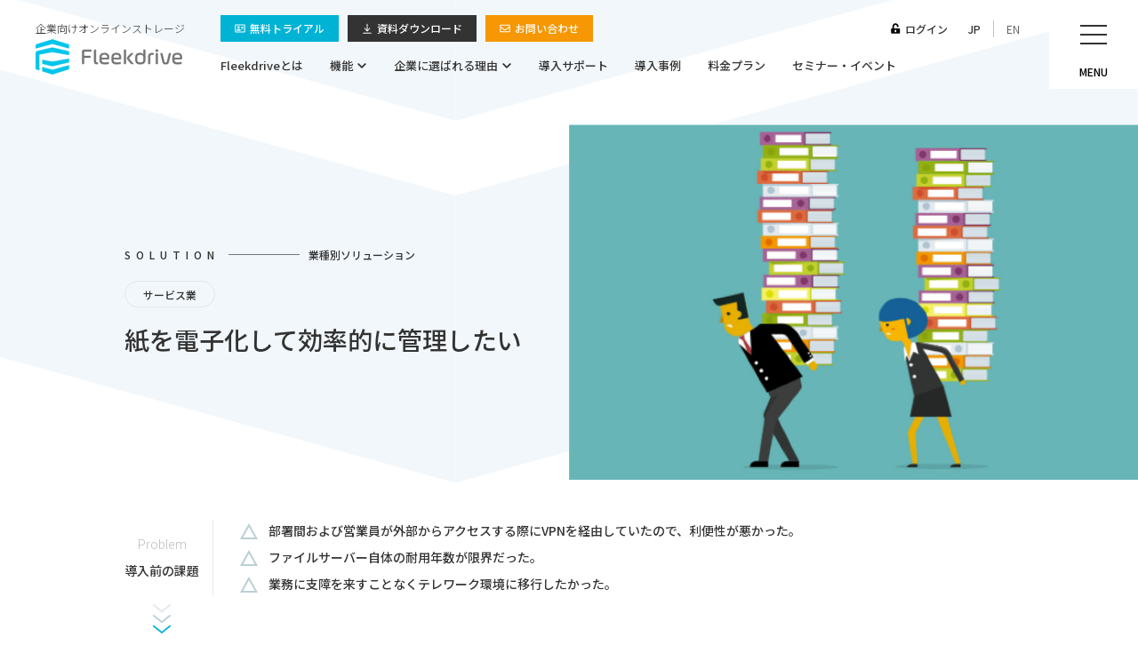

--- FILE ---
content_type: text/html; charset=UTF-8
request_url: https://www.fleekdrive.com/solution/015-2/
body_size: 17423
content:
<!doctype html>
<html lang="ja">

<head>
  <meta charset="UTF-8" />
  
<style>.async-hide { opacity: 0 !important} </style>
<!-- Google Tag Manager -->
<script>(function(w,d,s,l,i){w[l]=w[l]||[];w[l].push({'gtm.start':
new Date().getTime(),event:'gtm.js'});var f=d.getElementsByTagName(s)[0],
j=d.createElement(s),dl=l!='dataLayer'?'&l='+l:'';j.async=true;j.src=
'https://www.googletagmanager.com/gtm.js?id='+i+dl;f.parentNode.insertBefore(j,f);
})(window,document,'script','dataLayer','GTM-5GN83BX');</script>
<!-- End Google Tag Manager -->

<meta name="google-site-verification" content="a9YBOA7L8tyQSzh6mH7qqpB-18rtgM0neR8AzlR7JoA" />

<meta name="google-site-verification" content="J7eUwx7rXOS4ZchgMOMSICfs30HTkno_f3Zs13HNKT8" />  <meta name='robots' content='index, follow, max-image-preview:large, max-snippet:-1, max-video-preview:-1' />

	<!-- This site is optimized with the Yoast SEO plugin v16.6.1 - https://yoast.com/wordpress/plugins/seo/ -->
	<title>紙を電子化して効率的に管理したい | 業種別ソリューション | Fleekdrive</title>
	<meta name="description" content="クライアントが抱えている具体的な課題 法務のアウトソーシング業務を行う弁護士事務所では、契約書など大量の文書をどのように管理するか悩んでいた。 法務のアウトソーシング業務を行う弁護士事務所では、契約書など大量の文書をどのように管理するか悩んでいた。そこで、シンプルな方法で扱えて、必要な際にはすぐ中身を確認できるように電子化の方法を探していた。Fleekdriveの導入が、こうした課題を解決に導く。" />
	<link rel="canonical" href="https://www.fleekdrive.com/solution/015-2/" />
	<meta property="og:locale" content="ja_JP" />
	<meta property="og:type" content="article" />
	<meta property="og:title" content="紙を電子化して効率的に管理したい | 業種別ソリューション | Fleekdrive" />
	<meta property="og:description" content="クライアントが抱えている具体的な課題 法務のアウトソーシング業務を行う弁護士事務所では、契約書など大量の文書をどのように管理するか悩んでいた。 法務のアウトソーシング業務を行う弁護士事務所では、契約書など大量の文書をどのように管理するか悩んでいた。そこで、シンプルな方法で扱えて、必要な際にはすぐ中身を確認できるように電子化の方法を探していた。Fleekdriveの導入が、こうした課題を解決に導く。" />
	<meta property="og:url" content="https://www.fleekdrive.com/solution/015-2/" />
	<meta property="og:site_name" content="Fleekdrive" />
	<meta property="article:modified_time" content="2025-02-25T02:16:59+00:00" />
	<meta property="og:image" content="https://www.fleekdrive.com/wp-content/uploads/2021/07/img_solution.jpg" />
	<meta property="og:image:width" content="1301" />
	<meta property="og:image:height" content="801" />
	<meta name="twitter:card" content="summary_large_image" />
	<script type="application/ld+json" class="yoast-schema-graph">{"@context":"https://schema.org","@graph":[{"@type":"WebSite","@id":"https://www.fleekdrive.com/#website","url":"https://www.fleekdrive.com/","name":"Fleekdrive","description":"","potentialAction":[{"@type":"SearchAction","target":{"@type":"EntryPoint","urlTemplate":"https://www.fleekdrive.com/?s={search_term_string}"},"query-input":"required name=search_term_string"}],"inLanguage":"ja"},{"@type":"ImageObject","@id":"https://www.fleekdrive.com/solution/015-2/#primaryimage","inLanguage":"ja","url":"https://www.fleekdrive.com/wp-content/uploads/2021/07/img_solution.jpg","contentUrl":"https://www.fleekdrive.com/wp-content/uploads/2021/07/img_solution.jpg","width":1301,"height":801},{"@type":"WebPage","@id":"https://www.fleekdrive.com/solution/015-2/#webpage","url":"https://www.fleekdrive.com/solution/015-2/","name":"\u7d19\u3092\u96fb\u5b50\u5316\u3057\u3066\u52b9\u7387\u7684\u306b\u7ba1\u7406\u3057\u305f\u3044 | \u696d\u7a2e\u5225\u30bd\u30ea\u30e5\u30fc\u30b7\u30e7\u30f3 | Fleekdrive","isPartOf":{"@id":"https://www.fleekdrive.com/#website"},"primaryImageOfPage":{"@id":"https://www.fleekdrive.com/solution/015-2/#primaryimage"},"datePublished":"2021-08-19T07:26:14+00:00","dateModified":"2025-02-25T02:16:59+00:00","description":"\u30af\u30e9\u30a4\u30a2\u30f3\u30c8\u304c\u62b1\u3048\u3066\u3044\u308b\u5177\u4f53\u7684\u306a\u8ab2\u984c \u6cd5\u52d9\u306e\u30a2\u30a6\u30c8\u30bd\u30fc\u30b7\u30f3\u30b0\u696d\u52d9\u3092\u884c\u3046\u5f01\u8b77\u58eb\u4e8b\u52d9\u6240\u3067\u306f\u3001\u5951\u7d04\u66f8\u306a\u3069\u5927\u91cf\u306e\u6587\u66f8\u3092\u3069\u306e\u3088\u3046\u306b\u7ba1\u7406\u3059\u308b\u304b\u60a9\u3093\u3067\u3044\u305f\u3002 \u6cd5\u52d9\u306e\u30a2\u30a6\u30c8\u30bd\u30fc\u30b7\u30f3\u30b0\u696d\u52d9\u3092\u884c\u3046\u5f01\u8b77\u58eb\u4e8b\u52d9\u6240\u3067\u306f\u3001\u5951\u7d04\u66f8\u306a\u3069\u5927\u91cf\u306e\u6587\u66f8\u3092\u3069\u306e\u3088\u3046\u306b\u7ba1\u7406\u3059\u308b\u304b\u60a9\u3093\u3067\u3044\u305f\u3002\u305d\u3053\u3067\u3001\u30b7\u30f3\u30d7\u30eb\u306a\u65b9\u6cd5\u3067\u6271\u3048\u3066\u3001\u5fc5\u8981\u306a\u969b\u306b\u306f\u3059\u3050\u4e2d\u8eab\u3092\u78ba\u8a8d\u3067\u304d\u308b\u3088\u3046\u306b\u96fb\u5b50\u5316\u306e\u65b9\u6cd5\u3092\u63a2\u3057\u3066\u3044\u305f\u3002Fleekdrive\u306e\u5c0e\u5165\u304c\u3001\u3053\u3046\u3057\u305f\u8ab2\u984c\u3092\u89e3\u6c7a\u306b\u5c0e\u304f\u3002","breadcrumb":{"@id":"https://www.fleekdrive.com/solution/015-2/#breadcrumb"},"inLanguage":"ja","potentialAction":[{"@type":"ReadAction","target":["https://www.fleekdrive.com/solution/015-2/"]}]},{"@type":"BreadcrumbList","@id":"https://www.fleekdrive.com/solution/015-2/#breadcrumb","itemListElement":[{"@type":"ListItem","position":1,"name":"Home","item":"https://www.fleekdrive.com/"},{"@type":"ListItem","position":2,"name":"\u696d\u7a2e\u5225\u30bd\u30ea\u30e5\u30fc\u30b7\u30e7\u30f3","item":"https://www.fleekdrive.com/solution/"},{"@type":"ListItem","position":3,"name":"\u7d19\u3092\u96fb\u5b50\u5316\u3057\u3066\u52b9\u7387\u7684\u306b\u7ba1\u7406\u3057\u305f\u3044"}]}]}</script>
	<!-- / Yoast SEO plugin. -->


<link rel='dns-prefetch' href='//s.w.org' />
		<script type="text/javascript">
			window._wpemojiSettings = {"baseUrl":"https:\/\/s.w.org\/images\/core\/emoji\/13.0.1\/72x72\/","ext":".png","svgUrl":"https:\/\/s.w.org\/images\/core\/emoji\/13.0.1\/svg\/","svgExt":".svg","source":{"concatemoji":"https:\/\/www.fleekdrive.com\/wp-includes\/js\/wp-emoji-release.min.js"}};
			!function(e,a,t){var n,r,o,i=a.createElement("canvas"),p=i.getContext&&i.getContext("2d");function s(e,t){var a=String.fromCharCode;p.clearRect(0,0,i.width,i.height),p.fillText(a.apply(this,e),0,0);e=i.toDataURL();return p.clearRect(0,0,i.width,i.height),p.fillText(a.apply(this,t),0,0),e===i.toDataURL()}function c(e){var t=a.createElement("script");t.src=e,t.defer=t.type="text/javascript",a.getElementsByTagName("head")[0].appendChild(t)}for(o=Array("flag","emoji"),t.supports={everything:!0,everythingExceptFlag:!0},r=0;r<o.length;r++)t.supports[o[r]]=function(e){if(!p||!p.fillText)return!1;switch(p.textBaseline="top",p.font="600 32px Arial",e){case"flag":return s([127987,65039,8205,9895,65039],[127987,65039,8203,9895,65039])?!1:!s([55356,56826,55356,56819],[55356,56826,8203,55356,56819])&&!s([55356,57332,56128,56423,56128,56418,56128,56421,56128,56430,56128,56423,56128,56447],[55356,57332,8203,56128,56423,8203,56128,56418,8203,56128,56421,8203,56128,56430,8203,56128,56423,8203,56128,56447]);case"emoji":return!s([55357,56424,8205,55356,57212],[55357,56424,8203,55356,57212])}return!1}(o[r]),t.supports.everything=t.supports.everything&&t.supports[o[r]],"flag"!==o[r]&&(t.supports.everythingExceptFlag=t.supports.everythingExceptFlag&&t.supports[o[r]]);t.supports.everythingExceptFlag=t.supports.everythingExceptFlag&&!t.supports.flag,t.DOMReady=!1,t.readyCallback=function(){t.DOMReady=!0},t.supports.everything||(n=function(){t.readyCallback()},a.addEventListener?(a.addEventListener("DOMContentLoaded",n,!1),e.addEventListener("load",n,!1)):(e.attachEvent("onload",n),a.attachEvent("onreadystatechange",function(){"complete"===a.readyState&&t.readyCallback()})),(n=t.source||{}).concatemoji?c(n.concatemoji):n.wpemoji&&n.twemoji&&(c(n.twemoji),c(n.wpemoji)))}(window,document,window._wpemojiSettings);
		</script>
		<style type="text/css">
img.wp-smiley,
img.emoji {
	display: inline !important;
	border: none !important;
	box-shadow: none !important;
	height: 1em !important;
	width: 1em !important;
	margin: 0 .07em !important;
	vertical-align: -0.1em !important;
	background: none !important;
	padding: 0 !important;
}
</style>
	<link rel='stylesheet' id='wp-block-library-css'  href='https://www.fleekdrive.com/wp-includes/css/dist/block-library/style.min.css' type='text/css' media='all' />
<link rel='stylesheet' id='fug-dynamic-block-block-css'  href='https://www.fleekdrive.com/wp-content/plugins/dynamic-block/build/style-index.css' type='text/css' media='all' />
<link rel='stylesheet' id='fse-blog-card-block-css'  href='https://www.fleekdrive.com/wp-content/plugins/fse-blog-card/build/style-index.css' type='text/css' media='all' />
<link rel='stylesheet' id='fse-fse-button-style-css'  href='https://www.fleekdrive.com/wp-content/plugins/fse-button/./build/style-index.css' type='text/css' media='all' />
<link rel='stylesheet' id='fse-fse-contact-box-style-css'  href='https://www.fleekdrive.com/wp-content/plugins/fse-contact-box/./build/style-index.css' type='text/css' media='all' />
<link rel='stylesheet' id='fse-fse-function-info-style-css'  href='https://www.fleekdrive.com/wp-content/plugins/fse-function-info/./build/style-index.css' type='text/css' media='all' />
<link rel='stylesheet' id='fse-fse-jstream-style-css'  href='https://www.fleekdrive.com/wp-content/plugins/fse-jstream/./build/style-index.css' type='text/css' media='all' />
<link rel='stylesheet' id='fse-fse-title-style-css'  href='https://www.fleekdrive.com/wp-content/plugins/fse-title/./build/style-index.css' type='text/css' media='all' />
<link rel='stylesheet' id='toc-screen-css'  href='https://www.fleekdrive.com/wp-content/plugins/table-of-contents-plus/screen.min.css' type='text/css' media='all' />
<style id='toc-screen-inline-css' type='text/css'>
div#toc_container {width: 100%;}div#toc_container ul li {font-size: 1em;}
</style>
<link rel='stylesheet' id='vk-components-style-css'  href='https://www.fleekdrive.com/wp-content/plugins/vk-blocks/inc/vk-blocks//build/vk-components.css' type='text/css' media='all' />
<link rel='stylesheet' id='vk-swiper-style-css'  href='https://www.fleekdrive.com/wp-content/plugins/vk-blocks/inc/vk-swiper/package/assets/css/swiper.min.css' type='text/css' media='all' />
<link rel='stylesheet' id='vkblocks-bootstrap-css'  href='https://www.fleekdrive.com/wp-content/plugins/vk-blocks/inc/vk-blocks//build/bootstrap_vk_using.css' type='text/css' media='all' />
<link rel='stylesheet' id='vk-font-awesome-css'  href='https://www.fleekdrive.com/wp-content/plugins/vk-blocks/inc/font-awesome/package/versions/5/css/all.min.css' type='text/css' media='all' />
<link rel='stylesheet' id='vk-blocks-build-css-css'  href='https://www.fleekdrive.com/wp-content/plugins/vk-blocks/inc/vk-blocks/build/block-build.css' type='text/css' media='all' />
<style id='vk-blocks-build-css-inline-css' type='text/css'>
:root {--vk_flow-arrow: url(https://www.fleekdrive.com/wp-content/plugins/vk-blocks/inc/vk-blocks/images/arrow_bottom.svg);--vk_image-mask-wave01: url(https://www.fleekdrive.com/wp-content/plugins/vk-blocks/inc/vk-blocks/images/wave01.svg);--vk_image-mask-wave02: url(https://www.fleekdrive.com/wp-content/plugins/vk-blocks/inc/vk-blocks/images/wave02.svg);--vk_image-mask-wave03: url(https://www.fleekdrive.com/wp-content/plugins/vk-blocks/inc/vk-blocks/images/wave03.svg);--vk_image-mask-wave04: url(https://www.fleekdrive.com/wp-content/plugins/vk-blocks/inc/vk-blocks/images/wave04.svg);}
:root { --vk-size-text: 16px; }

	:root {

		--vk-balloon-border-width:1px;

		--vk-balloon-speech-offset:-12px;
	}
	
</style>
<script type='text/javascript' src='https://www.fleekdrive.com/wp-includes/js/jquery/jquery.min.js' id='jquery-core-js'></script>
<script type='text/javascript' src='https://www.fleekdrive.com/wp-includes/js/jquery/jquery-migrate.min.js' id='jquery-migrate-js'></script>
<link rel="https://api.w.org/" href="https://www.fleekdrive.com/wp-json/" /><link rel="alternate" type="application/json" href="https://www.fleekdrive.com/wp-json/wp/v2/solution/2170" /><link rel='shortlink' href='https://www.fleekdrive.com/?p=2170' />
<link rel="alternate" type="application/json+oembed" href="https://www.fleekdrive.com/wp-json/oembed/1.0/embed?url=https%3A%2F%2Fwww.fleekdrive.com%2Fsolution%2F015-2%2F" />
<link rel="alternate" type="text/xml+oembed" href="https://www.fleekdrive.com/wp-json/oembed/1.0/embed?url=https%3A%2F%2Fwww.fleekdrive.com%2Fsolution%2F015-2%2F&#038;format=xml" />
<noscript><style>.lazyload[data-src]{display:none !important;}</style></noscript><style>.lazyload{background-image:none !important;}.lazyload:before{background-image:none !important;}</style>  <meta http-equiv="X-UA-Compatible" content="IE=edge,chrome=1">
<meta name="format-detection" content="telephone=no">
<meta name="viewport" content="width=1250" /><link rel="icon" href="https://www.fleekdrive.com/wp-content/themes/main/common/img/favicon.ico" />
<link rel="stylesheet" href="https://www.fleekdrive.com/wp-content/themes/main/common/css/main.css?251016" />
<link rel="stylesheet" href="https://use.fontawesome.com/releases/v5.10.2/css/all.css"> <!-- fontawesomev5.10.2 -->
<!-- <script src="https://use.fontawesome.com/d93a8249bb.js"></script> -->
<!-- fontawesomev4.7 -->

<!-- web font -->
<link rel="preconnect" href="https://fonts.googleapis.com">
<link rel="preconnect" href="https://fonts.gstatic.com" crossorigin>
<link href="https://fonts.googleapis.com/css2?family=Noto+Sans+JP:wght@300;400;500;700&display=swap" rel="stylesheet">


<script>
  var metaViewport = document.head.children;
  var metaLength = metaViewport.length;
  for (var i = 0; i < metaLength; i++) {
    var proper = metaViewport[i].getAttribute('name');
    if (proper == 'viewport') {
      var vp = metaViewport[i];
      if ((navigator.userAgent.indexOf('iPhone') > 0) || navigator.userAgent.indexOf('iPod') > 0 || navigator.userAgent
        .indexOf('Android') > 0) {
        vp.setAttribute('content', 'width=device-width,initial-scale=1.0');
      } else {
        vp.setAttribute('content', 'width=1250');
      }
    }
  }
</script>
  <link rel="stylesheet" href="https://www.fleekdrive.com/wp-content/themes/main/solution/css/detail.css" />
  </head>

<body>
  
<!-- Google Tag Manager (noscript) -->
<noscript><iframe src="https://www.googletagmanager.com/ns.html?id=GTM-5GN83BX"
height="0" width="0" style="display:none;visibility:hidden"></iframe></noscript>
<!-- End Google Tag Manager (noscript) -->
  <div id="wrapper">
    	<div class="overlay"></div>
	<header id="header">
	  <div class="header__in">
	    <div class="header-logo">
	      <a class="header-logo__link effect-fade-hover" href="https://www.fleekdrive.com/">
	        <p class="header-logo__txt">企業向けオンラインストレージ</p>
	        <img src="[data-uri]" alt="Fleekdrive" class="header-logo__img lazyload" data-src="https://www.fleekdrive.com/wp-content/themes/main/common/img/img_logo.png"><noscript><img src="https://www.fleekdrive.com/wp-content/themes/main/common/img/img_logo.png" alt="Fleekdrive" class="header-logo__img" data-eio="l"></noscript>
	      </a>
	    </div><!-- .header__logo -->

			<div class="menu">
				<button class="menu__btn">
					<span class="menu__line"></span>
					<span class="menu__line"></span>
					<span class="menu__line"></span>
					<span class="menu__line"></span>
					<p class="menu__txt">MENU</p>
				</button>
			</div><!-- .menu -->

	    <nav class="nav">
	      <a href="https://app.fleekdrive.com" target="_blank" rel="nofollow" class="nav-login"><svg class="ico_svg ico_lock" viewBox="0 0 24 25" fill="none" xmlns="http://www.w3.org/2000/svg">
<path class="svg-path svg-path01" d="M20.75 12.5H9.12499V7.66722C9.12499 5.81097 10.6109 4.26879 12.4672 4.25004C14.3422 4.23129 15.875 5.75472 15.875 7.62503V8.37503C15.875 8.99847 16.3765 9.50003 17 9.50003H18.5C19.1234 9.50003 19.625 8.99847 19.625 8.37503V7.62503C19.625 3.68754 16.414 0.485984 12.4765 0.500046C8.53905 0.514109 5.37499 3.75785 5.37499 7.69535V12.5H4.25C3.00781 12.5 2 13.5078 2 14.75V22.25C2 23.4922 3.00781 24.5 4.25 24.5H20.75C21.9921 24.5 23 23.4922 23 22.25V14.75C23 13.5078 21.9921 12.5 20.75 12.5ZM14.375 19.625C14.375 20.6609 13.5359 21.5 12.5 21.5C11.464 21.5 10.625 20.6609 10.625 19.625V17.375C10.625 16.3391 11.464 15.5 12.5 15.5C13.5359 15.5 14.375 16.3391 14.375 17.375V19.625Z" fill="black"/>
</svg>
ログイン</a>

	      <a href="https://www2.fleekdrive.com/fd-Inquiry-request" target="_blank" rel="nofollow" class="nav-contact">
	        <svg class="ico_svg ico_mail" viewBox="0 0 24 25" fill="none" xmlns="http://www.w3.org/2000/svg">
<path class="svg-path svg-path01" d="M21.75 3.54688H2.25C1.00734 3.54688 0 4.55422 0 5.79688V19.2969C0 20.5395 1.00734 21.5469 2.25 21.5469H21.75C22.9927 21.5469 24 20.5395 24 19.2969V5.79688C24 4.55422 22.9927 3.54688 21.75 3.54688ZM21.75 5.79688V7.70961C20.699 8.5655 19.0234 9.89638 15.4412 12.7013C14.6518 13.3223 13.0881 14.8141 12 14.7967C10.9121 14.8143 9.34786 13.322 8.55877 12.7013C4.97719 9.8968 3.30117 8.56564 2.25 7.70961V5.79688H21.75ZM2.25 19.2969V10.5968C3.32409 11.4523 4.8473 12.6528 7.16897 14.4708C8.19352 15.2773 9.98775 17.0577 12 17.0468C14.0024 17.0577 15.7739 15.3031 16.8306 14.4712C19.1522 12.6532 20.6759 11.4524 21.75 10.5968V19.2969H2.25Z" fill="black"/>
</svg>
お問合せ
	      </a>
	      <div class="nav__in">

	        <div class="nav-menu">
	          <div class="nav-menu__in">
	            <div class="nav-menu__column">
	              <ul class="nav-menu-list">
	                <li class="nav-menu-list__item"><a class="nav-menu-list__link" href="https://www.fleekdrive.com/about/">Fleekdriveとは</a></li>
	                <li class="nav-menu-list__item nav-menu-list__item--child">
	                  <a class="nav-menu-list__link" href="https://www.fleekdrive.com/function/">機能</a>
	                  <ul class="nav-menu-slist">
	                    <li class="nav-menu-slist__item dn-w">
	                      <a href="https://www.fleekdrive.com/function/" class="nav-menu-slist__link">機能一覧</a>
	                    </li>
	                    	                    <li class="nav-menu-slist__item">
	                      <a href="https://www.fleekdrive.com/?p=7" class="nav-menu-slist__link">ファイル共有</a>
	                    </li>
	                    	                    <li class="nav-menu-slist__item">
	                      <a href="https://www.fleekdrive.com/?p=149" class="nav-menu-slist__link">ファイル共同編集</a>
	                    </li>
	                    	                    <li class="nav-menu-slist__item">
	                      <a href="https://www.fleekdrive.com/?p=150" class="nav-menu-slist__link">文書管理</a>
	                    </li>
	                    	                    <li class="nav-menu-slist__item">
	                      <a href="https://www.fleekdrive.com/?p=151" class="nav-menu-slist__link">自動化</a>
	                    </li>
	                    	                    <li class="nav-menu-slist__item">
	                      <a href="https://www.fleekdrive.com/?p=152" class="nav-menu-slist__link">セキュリティ</a>
	                    </li>
	                    	                    <li class="nav-menu-slist__item">
	                      <a href="https://www.fleekdrive.com/?p=153" class="nav-menu-slist__link">ユーザ・アクセス管理</a>
	                    </li>
	                    	                    <li class="nav-menu-slist__item">
	                      <a href="https://www.fleekdrive.com/?p=154" class="nav-menu-slist__link">モバイル活用</a>
	                    </li>
	                    	                    <li class="nav-menu-slist__item">
	                      <a href="https://www.fleekdrive.com/?p=155" class="nav-menu-slist__link">サービス連携</a>
	                    </li>
	                    	                    <li class="nav-menu-slist__item">
	                      <a href="https://www.fleekdrive.com/?p=156" class="nav-menu-slist__link">デバイス連携</a>
	                    </li>
	                    	                  </ul>
										<li class="nav-menu-list__item"><a class="nav-menu-list__link" href="https://www.fleekdrive.com/option/denshichobo/">電子帳簿保存法オプション</a></li>
	                </li>
	              </ul>
	            </div><!-- .nav-menu__column -->
	            <div class="nav-menu__column">
	              <ul class="nav-menu-list">
	                <li class="nav-menu-list__item nav-menu-list__item--child">
	                  <a class="nav-menu-list__link" href="https://www.fleekdrive.com/reason/">企業に選ばれる理由</a>
	                  <ul class="nav-menu-slist">
	                    <li class="nav-menu-slist__item">
	                      <a href="https://www.fleekdrive.com/reason/" class="nav-menu-slist__link">企業に選ばれる理由TOP</a>
	                    </li>
	                    <li class="nav-menu-slist__item">
	                      <a href="https://www.fleekdrive.com/solution/" class="nav-menu-slist__link">業種別ソリューション</a>
	                    </li>
	                  </ul>
	                </li>
	                <li class="nav-menu-list__item"><a class="nav-menu-list__link" href="https://www.fleekdrive.com/support/">導入サポート</a></li>
	                <li class="nav-menu-list__item"><a class="nav-menu-list__link" href="https://www.fleekdrive.com/case/">導入事例</a></li>
	                <li class="nav-menu-list__item"><a class="nav-menu-list__link" href="https://www.fleekdrive.com/plan/">料金プラン</a></li>
	                <li class="nav-menu-list__item dn-n"><a class="nav-menu-list__link" href="https://www.fleekdrive.com/recommended_environment/">サポート環境</a></li>
	                <li class="nav-menu-list__item dn-n"><a class="nav-menu-list__link" href="https://www.fleekdrive.com/service_spec/">サービス仕様書</a></li>
	                <li class="nav-menu-list__item dn-n"><a class="nav-menu-list__link" href="https://www.fleekdrive.com/ecm_web_demo/">オンラインデモ</a></li>
	              </ul>
	            </div><!-- .nav-menu__column -->
	            <div class="nav-menu__column">
	              <ul class="nav-menu-list">
	                <li class="nav-menu-list__item"><a class="nav-menu-list__link" href="https://www.fleekdrive.com/seminar/">セミナー・イベント</a></li>
	                <li class="nav-menu-list__item"><a class="nav-menu-list__link" href="https://www.fleekdrive.com/faq/">よくあるご質問</a></li>
	                <li class="nav-menu-list__item"><a class="nav-menu-list__link" href="https://www.fleekdrive.com/partner/">パートナー企業一覧</a></li>
	                <li class="nav-menu-list__item"><a class="nav-menu-list__link" href="https://www.fleekdrive.com/news/">ニュース</a></li>
	              </ul>
	              	              <ul class="nav-menu-list">
	                <li class="nav-menu-list__item"><a class="nav-menu-list__link" href="https://www.fleekdrive.com/blog/">Fleekdriveブログ</a></li>
	                	                <li class="nav-menu-list__blog">
	                  <a href="https://www.fleekdrive.com/blog/archive/cloudstorage82/" class="nav-menu-blog">
	                    <div class="nav-menu-blog-img">
	                      <figure class="nav-menu-blog-img__in" style="background-image:url(https://www.fleekdrive.com/wp-content/uploads/2021/07/cloudstorage82_main_2.jpg);"></figure>
	                    </div>
	                    <p class="nav-menu-blog__txt">クラウドストレージのユーザー数別選び方｜無制限プラ...</p>
	                  </a>
	                </li>
	                	                <li class="nav-menu-list__blog">
	                  <a href="https://www.fleekdrive.com/blog/archive/column111/" class="nav-menu-blog">
	                    <div class="nav-menu-blog-img">
	                      <figure class="nav-menu-blog-img__in" style="background-image:url(https://www.fleekdrive.com/wp-content/uploads/2021/07/column111_main.jpg);"></figure>
	                    </div>
	                    <p class="nav-menu-blog__txt">セキュリティ対策評価制度自己評価の進め方</p>
	                  </a>
	                </li>
	                	              </ul>
	              	            </div><!-- .nav-menu__column -->
	          </div><!-- .nav-menu__in -->
	        </div><!-- .nav-menu -->
	        <div class="nav-sub">
	          <ul class="nav-sub-list">
	            <li class="nav-sub-list__item">
	              <a href="https://www.fleekdrive.com/trial_form/" target="_blank" class="nav-sub-list__btn btn-02 btn-02--blue">
	                <svg class="ico_svg ico_address" viewBox="0 0 24 25" fill="none" xmlns="http://www.w3.org/2000/svg">
<path class="svg-path svg-path01" d="M22 3.16667H2C0.895833 3.16667 0 4.0625 0 5.16667V19.8333C0 20.9375 0.895833 21.8333 2 21.8333H22C23.1042 21.8333 24 20.9375 24 19.8333V5.16667C24 4.0625 23.1042 3.16667 22 3.16667ZM22 19.8333H2V5.16667H22V19.8333ZM8.66667 12.5C10.1375 12.5 11.3333 11.3042 11.3333 9.83333C11.3333 8.3625 10.1375 7.16667 8.66667 7.16667C7.19583 7.16667 6 8.3625 6 9.83333C6 11.3042 7.19583 12.5 8.66667 12.5ZM4.93333 17.8333H12.4C12.9167 17.8333 13.3333 17.475 13.3333 17.0333V16.2333C13.3333 14.9083 12.0792 13.8333 10.5333 13.8333C10.0833 13.8333 9.75417 14.1667 8.66667 14.1667C7.54583 14.1667 7.275 13.8333 6.8 13.8333C5.25417 13.8333 4 14.9083 4 16.2333V17.0333C4 17.475 4.41667 17.8333 4.93333 17.8333ZM15 15.1667H19.6667C19.85 15.1667 20 15.0167 20 14.8333V14.1667C20 13.9833 19.85 13.8333 19.6667 13.8333H15C14.8167 13.8333 14.6667 13.9833 14.6667 14.1667V14.8333C14.6667 15.0167 14.8167 15.1667 15 15.1667ZM15 12.5H19.6667C19.85 12.5 20 12.35 20 12.1667V11.5C20 11.3167 19.85 11.1667 19.6667 11.1667H15C14.8167 11.1667 14.6667 11.3167 14.6667 11.5V12.1667C14.6667 12.35 14.8167 12.5 15 12.5ZM15 9.83333H19.6667C19.85 9.83333 20 9.68333 20 9.5V8.83333C20 8.65 19.85 8.5 19.6667 8.5H15C14.8167 8.5 14.6667 8.65 14.6667 8.83333V9.5C14.6667 9.68333 14.8167 9.83333 15 9.83333Z" fill="black"/>
</svg>
無料トライアル
	              </a>
	            </li>
	            <li class="nav-sub-list__item">
	              <a href="https://www.fleekdrive.com/download/" class="nav-sub-list__btn btn-02">
	                <svg class="ico_svg ico_download" viewBox="0 0 24 25" fill="none" xmlns="http://www.w3.org/2000/svg">
<path class="svg-path svg-path01" fill-rule="evenodd" clip-rule="evenodd" d="M2 23.5C2 22.9477 2.44772 22.5 3 22.5H21C21.5523 22.5 22 22.9477 22 23.5C22 24.0523 21.5523 24.5 21 24.5H3C2.44772 24.5 2 24.0523 2 23.5Z" fill="black"/>
<path class="svg-path svg-path02" fill-rule="evenodd" clip-rule="evenodd" d="M12 1.5C12.5523 1.5 13 1.94772 13 2.5V15.9991L17.2757 11.5075C17.6565 11.1075 18.2895 11.0919 18.6895 11.4727C19.0895 11.8535 19.1051 12.4864 18.7243 12.8865L12.7243 19.1895C12.5356 19.3878 12.2738 19.5 12 19.5C11.7262 19.5 11.4645 19.3878 11.2757 19.1895L5.2757 12.8865C4.89491 12.4864 4.9105 11.8535 5.31052 11.4727C5.71054 11.0919 6.34352 11.1075 6.72431 11.5075L11 15.9991V2.5C11 1.94772 11.4477 1.5 12 1.5Z" fill="black"/>
</svg>
資料ダウンロード
	              </a>
	            </li>
	            <li class="nav-sub-list__item">
	              <a href="https://www2.fleekdrive.com/fd-Inquiry-request" target="_blank" rel="nofollow" class="nav-sub-list__btn btn-02 btn-02--orange">
	                <svg class="ico_svg ico_mail" viewBox="0 0 24 25" fill="none" xmlns="http://www.w3.org/2000/svg">
<path class="svg-path svg-path01" d="M21.75 3.54688H2.25C1.00734 3.54688 0 4.55422 0 5.79688V19.2969C0 20.5395 1.00734 21.5469 2.25 21.5469H21.75C22.9927 21.5469 24 20.5395 24 19.2969V5.79688C24 4.55422 22.9927 3.54688 21.75 3.54688ZM21.75 5.79688V7.70961C20.699 8.5655 19.0234 9.89638 15.4412 12.7013C14.6518 13.3223 13.0881 14.8141 12 14.7967C10.9121 14.8143 9.34786 13.322 8.55877 12.7013C4.97719 9.8968 3.30117 8.56564 2.25 7.70961V5.79688H21.75ZM2.25 19.2969V10.5968C3.32409 11.4523 4.8473 12.6528 7.16897 14.4708C8.19352 15.2773 9.98775 17.0577 12 17.0468C14.0024 17.0577 15.7739 15.3031 16.8306 14.4712C19.1522 12.6532 20.6759 11.4524 21.75 10.5968V19.2969H2.25Z" fill="black"/>
</svg>
お問い合わせ
	              </a>
	            </li>
	          </ul>
	          <ul class="nav-sub-lng">
	            <li class="nav-sub-lng__item">
	              <a href="https://www.fleekdrive.com/" class="nav-sub-lng__link nav-sub-lng__link--current">JP</a>
	            </li>
	            <li class="nav-sub-lng__item">
	              <a href="https://www.fleekdrive.com/en/" class="nav-sub-lng__link">EN</a>
	            </li>
	          </ul>
	        </div>
	        <ul class="pcnav-list">
	          <li class="pcnav-list__item">
	            <a class="pcnav-list__link" href="https://www.fleekdrive.com/about/">Fleekdriveとは</a>
	          </li>
	          <li class="pcnav-list__item pcnav-list__item--child">
	            <a class="pcnav-list__link" href="https://www.fleekdrive.com/function/">機能<svg class="ico_svg ico_down" viewBox="0 0 24 25" fill="none" xmlns="http://www.w3.org/2000/svg">
<path class="svg-path svg-path01" d="M11.244 18.1938C11.6564 18.6021 12.3436 18.6021 12.756 18.1938L21.6907 9.39225C22.1031 8.93856 22.1031 8.25803 21.6907 7.84972L20.6369 6.80624C20.2245 6.39792 19.5372 6.39792 19.079 6.80624L12.0229 13.793L4.92096 6.80624C4.46277 6.39792 3.77549 6.39792 3.36312 6.80624L2.30928 7.84972C1.89691 8.25803 1.89691 8.93856 2.30928 9.39225L11.244 18.1938Z" fill="black"/>
</svg>
</a>
	            <div class="pcnav-list__child">
	              <div class="pcnav-sub">
	                <a href="https://www.fleekdrive.com/function/" class="pcnav-sub-main">
	                  <figure class="pcnav-sub-main__img pcnav-sub-main__img--function"></figure>
	                  <p class="pcnav-sub-main__txt">機能一覧<svg class="ico_svg ico_arrow" viewBox="0 0 18 19" fill="none" xmlns="http://www.w3.org/2000/svg">
<circle class="svg-path svg-path01" cx="9" cy="9.5" r="9" fill="#333333"/>
<path class="svg-path svg-path02" d="M11.8328 9.90156C12.0016 9.73281 12.0016 9.45156 11.8328 9.28281L8.19531 5.62656C8.00781 5.45781 7.72656 5.45781 7.55781 5.62656L7.12656 6.05781C6.95781 6.22656 6.95781 6.50781 7.12656 6.69531L10.0141 9.58281L7.12656 12.4891C6.95781 12.6766 6.95781 12.9578 7.12656 13.1266L7.55781 13.5578C7.72656 13.7266 8.00781 13.7266 8.19531 13.5578L11.8328 9.90156Z" fill="white"/>
</svg>
</p>
	                </a><!-- .pcnav-sub-main -->
	                <ul class="pcnav-sub-list">
	                  	                  <li class="pcnav-sub-list__item">
	                    <a href="https://www.fleekdrive.com/?p=7" class="pcnav-sub-list__link">ファイル共有<svg class="ico_svg ico_right" viewBox="0 0 24 25" fill="none" xmlns="http://www.w3.org/2000/svg">
<path class="svg-path svg-path01" d="M17.6938 13.256C18.1021 12.8436 18.1021 12.1564 17.6938 11.744L8.89225 2.80928C8.43856 2.39691 7.75803 2.39691 7.34972 2.80928L6.30624 3.86312C5.89792 4.27549 5.89792 4.96277 6.30624 5.42096L13.293 12.4771L6.30624 19.579C5.89792 20.0372 5.89792 20.7245 6.30624 21.1369L7.34972 22.1907C7.75803 22.6031 8.43856 22.6031 8.89225 22.1907L17.6938 13.256Z" fill="black"/>
</svg>
</a>
	                  </li>
	                  	                  <li class="pcnav-sub-list__item">
	                    <a href="https://www.fleekdrive.com/?p=149" class="pcnav-sub-list__link">ファイル共同編集<svg class="ico_svg ico_right" viewBox="0 0 24 25" fill="none" xmlns="http://www.w3.org/2000/svg">
<path class="svg-path svg-path01" d="M17.6938 13.256C18.1021 12.8436 18.1021 12.1564 17.6938 11.744L8.89225 2.80928C8.43856 2.39691 7.75803 2.39691 7.34972 2.80928L6.30624 3.86312C5.89792 4.27549 5.89792 4.96277 6.30624 5.42096L13.293 12.4771L6.30624 19.579C5.89792 20.0372 5.89792 20.7245 6.30624 21.1369L7.34972 22.1907C7.75803 22.6031 8.43856 22.6031 8.89225 22.1907L17.6938 13.256Z" fill="black"/>
</svg>
</a>
	                  </li>
	                  	                  <li class="pcnav-sub-list__item">
	                    <a href="https://www.fleekdrive.com/?p=150" class="pcnav-sub-list__link">文書管理<svg class="ico_svg ico_right" viewBox="0 0 24 25" fill="none" xmlns="http://www.w3.org/2000/svg">
<path class="svg-path svg-path01" d="M17.6938 13.256C18.1021 12.8436 18.1021 12.1564 17.6938 11.744L8.89225 2.80928C8.43856 2.39691 7.75803 2.39691 7.34972 2.80928L6.30624 3.86312C5.89792 4.27549 5.89792 4.96277 6.30624 5.42096L13.293 12.4771L6.30624 19.579C5.89792 20.0372 5.89792 20.7245 6.30624 21.1369L7.34972 22.1907C7.75803 22.6031 8.43856 22.6031 8.89225 22.1907L17.6938 13.256Z" fill="black"/>
</svg>
</a>
	                  </li>
	                  	                  <li class="pcnav-sub-list__item">
	                    <a href="https://www.fleekdrive.com/?p=151" class="pcnav-sub-list__link">自動化<svg class="ico_svg ico_right" viewBox="0 0 24 25" fill="none" xmlns="http://www.w3.org/2000/svg">
<path class="svg-path svg-path01" d="M17.6938 13.256C18.1021 12.8436 18.1021 12.1564 17.6938 11.744L8.89225 2.80928C8.43856 2.39691 7.75803 2.39691 7.34972 2.80928L6.30624 3.86312C5.89792 4.27549 5.89792 4.96277 6.30624 5.42096L13.293 12.4771L6.30624 19.579C5.89792 20.0372 5.89792 20.7245 6.30624 21.1369L7.34972 22.1907C7.75803 22.6031 8.43856 22.6031 8.89225 22.1907L17.6938 13.256Z" fill="black"/>
</svg>
</a>
	                  </li>
	                  	                  <li class="pcnav-sub-list__item">
	                    <a href="https://www.fleekdrive.com/?p=152" class="pcnav-sub-list__link">セキュリティ<svg class="ico_svg ico_right" viewBox="0 0 24 25" fill="none" xmlns="http://www.w3.org/2000/svg">
<path class="svg-path svg-path01" d="M17.6938 13.256C18.1021 12.8436 18.1021 12.1564 17.6938 11.744L8.89225 2.80928C8.43856 2.39691 7.75803 2.39691 7.34972 2.80928L6.30624 3.86312C5.89792 4.27549 5.89792 4.96277 6.30624 5.42096L13.293 12.4771L6.30624 19.579C5.89792 20.0372 5.89792 20.7245 6.30624 21.1369L7.34972 22.1907C7.75803 22.6031 8.43856 22.6031 8.89225 22.1907L17.6938 13.256Z" fill="black"/>
</svg>
</a>
	                  </li>
	                  	                  <li class="pcnav-sub-list__item">
	                    <a href="https://www.fleekdrive.com/?p=153" class="pcnav-sub-list__link">ユーザ・アクセス管理<svg class="ico_svg ico_right" viewBox="0 0 24 25" fill="none" xmlns="http://www.w3.org/2000/svg">
<path class="svg-path svg-path01" d="M17.6938 13.256C18.1021 12.8436 18.1021 12.1564 17.6938 11.744L8.89225 2.80928C8.43856 2.39691 7.75803 2.39691 7.34972 2.80928L6.30624 3.86312C5.89792 4.27549 5.89792 4.96277 6.30624 5.42096L13.293 12.4771L6.30624 19.579C5.89792 20.0372 5.89792 20.7245 6.30624 21.1369L7.34972 22.1907C7.75803 22.6031 8.43856 22.6031 8.89225 22.1907L17.6938 13.256Z" fill="black"/>
</svg>
</a>
	                  </li>
	                  	                  <li class="pcnav-sub-list__item">
	                    <a href="https://www.fleekdrive.com/?p=154" class="pcnav-sub-list__link">モバイル活用<svg class="ico_svg ico_right" viewBox="0 0 24 25" fill="none" xmlns="http://www.w3.org/2000/svg">
<path class="svg-path svg-path01" d="M17.6938 13.256C18.1021 12.8436 18.1021 12.1564 17.6938 11.744L8.89225 2.80928C8.43856 2.39691 7.75803 2.39691 7.34972 2.80928L6.30624 3.86312C5.89792 4.27549 5.89792 4.96277 6.30624 5.42096L13.293 12.4771L6.30624 19.579C5.89792 20.0372 5.89792 20.7245 6.30624 21.1369L7.34972 22.1907C7.75803 22.6031 8.43856 22.6031 8.89225 22.1907L17.6938 13.256Z" fill="black"/>
</svg>
</a>
	                  </li>
	                  	                  <li class="pcnav-sub-list__item">
	                    <a href="https://www.fleekdrive.com/?p=155" class="pcnav-sub-list__link">サービス連携<svg class="ico_svg ico_right" viewBox="0 0 24 25" fill="none" xmlns="http://www.w3.org/2000/svg">
<path class="svg-path svg-path01" d="M17.6938 13.256C18.1021 12.8436 18.1021 12.1564 17.6938 11.744L8.89225 2.80928C8.43856 2.39691 7.75803 2.39691 7.34972 2.80928L6.30624 3.86312C5.89792 4.27549 5.89792 4.96277 6.30624 5.42096L13.293 12.4771L6.30624 19.579C5.89792 20.0372 5.89792 20.7245 6.30624 21.1369L7.34972 22.1907C7.75803 22.6031 8.43856 22.6031 8.89225 22.1907L17.6938 13.256Z" fill="black"/>
</svg>
</a>
	                  </li>
	                  	                  <li class="pcnav-sub-list__item">
	                    <a href="https://www.fleekdrive.com/?p=156" class="pcnav-sub-list__link">デバイス連携<svg class="ico_svg ico_right" viewBox="0 0 24 25" fill="none" xmlns="http://www.w3.org/2000/svg">
<path class="svg-path svg-path01" d="M17.6938 13.256C18.1021 12.8436 18.1021 12.1564 17.6938 11.744L8.89225 2.80928C8.43856 2.39691 7.75803 2.39691 7.34972 2.80928L6.30624 3.86312C5.89792 4.27549 5.89792 4.96277 6.30624 5.42096L13.293 12.4771L6.30624 19.579C5.89792 20.0372 5.89792 20.7245 6.30624 21.1369L7.34972 22.1907C7.75803 22.6031 8.43856 22.6031 8.89225 22.1907L17.6938 13.256Z" fill="black"/>
</svg>
</a>
	                  </li>
	                  	                  <li class="pcnav-sub-list__item">
	                    <a href="https://www.fleekdrive.com/option/denshichobo/" class="pcnav-sub-list__link">電子帳簿保存法オプション<svg class="ico_svg ico_right" viewBox="0 0 24 25" fill="none" xmlns="http://www.w3.org/2000/svg">
<path class="svg-path svg-path01" d="M17.6938 13.256C18.1021 12.8436 18.1021 12.1564 17.6938 11.744L8.89225 2.80928C8.43856 2.39691 7.75803 2.39691 7.34972 2.80928L6.30624 3.86312C5.89792 4.27549 5.89792 4.96277 6.30624 5.42096L13.293 12.4771L6.30624 19.579C5.89792 20.0372 5.89792 20.7245 6.30624 21.1369L7.34972 22.1907C7.75803 22.6031 8.43856 22.6031 8.89225 22.1907L17.6938 13.256Z" fill="black"/>
</svg>
</a>
	                  </li>
	                </ul>
	              </div><!-- .pcnav-sub -->
	            </div>
	          </li>
	          <li class="pcnav-list__item pcnav-list__item--child">
	            <a class="pcnav-list__link" href="https://www.fleekdrive.com/reason/">企業に選ばれる理由<svg class="ico_svg ico_down" viewBox="0 0 24 25" fill="none" xmlns="http://www.w3.org/2000/svg">
<path class="svg-path svg-path01" d="M11.244 18.1938C11.6564 18.6021 12.3436 18.6021 12.756 18.1938L21.6907 9.39225C22.1031 8.93856 22.1031 8.25803 21.6907 7.84972L20.6369 6.80624C20.2245 6.39792 19.5372 6.39792 19.079 6.80624L12.0229 13.793L4.92096 6.80624C4.46277 6.39792 3.77549 6.39792 3.36312 6.80624L2.30928 7.84972C1.89691 8.25803 1.89691 8.93856 2.30928 9.39225L11.244 18.1938Z" fill="black"/>
</svg>
</a>
	            <div class="pcnav-list__child">
	              <ul class="pcnav-bnr">
	                <li class="pcnav-bnr__item">
	                  <a href="https://www.fleekdrive.com/reason/" class="pcnav-bnr__link">
	                    <figure class="pcnav-bnr__img pcnav-bnr__img--reason"></figure>
	                    <div class="pcnav-bnr__in">
	                      <p class="pcnav-bnr__ttl">企業に選ばれる理由<svg class="ico_svg ico_arrow" viewBox="0 0 18 19" fill="none" xmlns="http://www.w3.org/2000/svg">
<circle class="svg-path svg-path01" cx="9" cy="9.5" r="9" fill="#333333"/>
<path class="svg-path svg-path02" d="M11.8328 9.90156C12.0016 9.73281 12.0016 9.45156 11.8328 9.28281L8.19531 5.62656C8.00781 5.45781 7.72656 5.45781 7.55781 5.62656L7.12656 6.05781C6.95781 6.22656 6.95781 6.50781 7.12656 6.69531L10.0141 9.58281L7.12656 12.4891C6.95781 12.6766 6.95781 12.9578 7.12656 13.1266L7.55781 13.5578C7.72656 13.7266 8.00781 13.7266 8.19531 13.5578L11.8328 9.90156Z" fill="white"/>
</svg>
</p>
	                      <p class="pcnav-bnr__txt">企業向けオンラインストレージ<br>Fleekdriveの特長をご紹介</p>
	                    </div>
	                  </a>
	                </li>
	                <li class="pcnav-bnr__item">
	                  <a href="https://www.fleekdrive.com/solution/" class="pcnav-bnr__link">
	                    <figure class="pcnav-bnr__img pcnav-bnr__img--solution"></figure>
	                    <div class="pcnav-bnr__in">
	                      <p class="pcnav-bnr__ttl">業種別ソリューション<svg class="ico_svg ico_arrow" viewBox="0 0 18 19" fill="none" xmlns="http://www.w3.org/2000/svg">
<circle class="svg-path svg-path01" cx="9" cy="9.5" r="9" fill="#333333"/>
<path class="svg-path svg-path02" d="M11.8328 9.90156C12.0016 9.73281 12.0016 9.45156 11.8328 9.28281L8.19531 5.62656C8.00781 5.45781 7.72656 5.45781 7.55781 5.62656L7.12656 6.05781C6.95781 6.22656 6.95781 6.50781 7.12656 6.69531L10.0141 9.58281L7.12656 12.4891C6.95781 12.6766 6.95781 12.9578 7.12656 13.1266L7.55781 13.5578C7.72656 13.7266 8.00781 13.7266 8.19531 13.5578L11.8328 9.90156Z" fill="white"/>
</svg>
</p>
	                      <p class="pcnav-bnr__txt">業種ごとの悩みに合わせた<br>Fleekdriveの活用方法をご紹介</p>
	                    </div>
	                  </a>
	                </li>
	              </ul>
	            </div><!-- .pcnav-list__child -->
	          </li>
	          <li class="pcnav-list__item">
	            <a class="pcnav-list__link" href="https://www.fleekdrive.com/support/">導入サポート</a>
	          </li>
	          <li class="pcnav-list__item">
	            <a class="pcnav-list__link" href="https://www.fleekdrive.com/case/">導入事例</a>
	          </li>
	          <li class="pcnav-list__item">
	            <a class="pcnav-list__link" href="https://www.fleekdrive.com/plan/">料金プラン</a>
	          </li>
	          <li class="pcnav-list__item">
	            <a class="pcnav-list__link" href="https://www.fleekdrive.com/seminar/">セミナー・イベント</a>
	          </li>
	        </ul>
	        <button class="nav-close"><svg class="ico_svg ico_close" viewBox="0 0 24 25" fill="none" xmlns="http://www.w3.org/2000/svg">
<path class="svg-path svg-path01" d="M4 4.5L20 20.5" stroke="#333333" stroke-width="2"/>
<path class="svg-path svg-path02" d="M4 20.5L20 4.5" stroke="#333333" stroke-width="2"/>
</svg>
閉じる</button>
	      </div><!-- .nav__in -->
	    </nav><!-- .nav -->

	  </div><!-- .header__in -->
	</header><!-- #header -->

    <main id="main">
      <div class="head-mark "><svg class="ico_svg ico_mark" viewBox="0 0 1571 945" fill="none" xmlns="http://www.w3.org/2000/svg" preserveAspectRatio="none">
<path class="svg-path svg-path01" d="M1570.79 408.337L785.786 620.666V944.337L1570.79 732.009V408.337Z" fill="#F2F7FB"/>
<path class="svg-path svg-path02" d="M1570.79 0.337036L785.786 212.666V536.337L1570.79 324.009V0.337036Z" fill="#F2F7FB"/>
<path class="svg-path svg-path03" d="M0.786133 408.337L785.786 620.666V944.337L0.786133 732.009V408.337Z" fill="#F2F7FB"/>
<path class="svg-path svg-path04" d="M0.786133 0.337036L785.786 212.666V536.337L0.786133 324.009V0.337036Z" fill="#F2F7FB"/>
</svg>
</div>
      <div class="main-top js-load">
        <div class="main-top__in main-top__in--spreverse">
          <figure class="main-top__img"><img src="[data-uri]" alt="" data-src="https://www.fleekdrive.com/wp-content/uploads/2021/07/img_solution.jpg" class="lazyload"><noscript><img src="https://www.fleekdrive.com/wp-content/uploads/2021/07/img_solution.jpg" alt="" data-eio="l"></noscript></figure>
          <div class="main-top__cnt">
            <div class="ttl-01 main-top__ttl">
              <div class="ttl-01__top">
                <p class="ttl-01__en">SOLUTION</p>
                <span class="ttl-01__border"></span>
                <p class="ttl-01__sub">業種別ソリューション</p>
              </div>
                            <span class="ttl01__cat">サービス業</span>
                            <h1 class="ttl01__txt02">紙を電子化して効率的に管理したい</h1>
            </div><!-- main-top__ttl -->
          </div><!-- .main-top__cnt -->
        </div><!-- .main-top__in -->
      </div><!-- .main-top -->
            <div class="lcl-ba">
        <div class="lcl-ba__item">
          <div class="lcl-ba-ttl">
            <p class="lcl-ba-ttl__sub">Problem</p>
            <h2 class="lcl-ba-ttl__txt">導入前の課題</h2>
          </div>
          <ul class="lcl-ba-list">
                        <li class="lcl-ba-list__item">部署間および営業員が外部からアクセスする際にVPNを経由していたので、利便性が悪かった。</li>
                        <li class="lcl-ba-list__item">ファイルサーバー自体の耐用年数が限界だった。</li>
                        <li class="lcl-ba-list__item">業務に支障を来すことなくテレワーク環境に移行したかった。</li>
                      </ul>
        </div><!-- .lcl-ba__item -->
        <div class="lcl-ba__item lcl-ba__item--after">
          <div class="lcl-ba-ttl">
            <p class="lcl-ba-ttl__sub">Result</p>
            <h2 class="lcl-ba-ttl__txt">導入後の効果</h2>
          </div>
          <ul class="lcl-ba-list">
                        <li class="lcl-ba-list__item">オンプレミス環境からクラウドに移行したことで、場所を問わずスムーズにファイル共有することができるようになった。</li>
                        <li class="lcl-ba-list__item">クラウドストレージに移行したことで、耐用年数を気にすることなく使用することができた。</li>
                      </ul>
        </div><!-- .lcl-ba__item -->
      </div>
      
      <div class="sbs">
        <div class="sbs-main">
          <div class="post-content lcl-content">
<h2>クライアントが抱えている具体的な課題</h2>



<p>法務のアウトソーシング業務を行う弁護士事務所では、契約書など大量の文書をどのように管理するか悩んでいた。</p>



<p>すべてを事務所内に保管するのはスペースの面で限界があり、これまでは一定期間が経過したファイルから、倉庫業者に依頼して別の場所で保管していた。しかし、急に書類の中身をチェックする必要が発生した場合には、すぐに取り寄せることができず、手元に届いても、箱の中から必要な書類がなかなか見つけられないこともあった。</p>



<p>普段は必要ない書類ばかりだが、いざ必要になる場合には、トラブル発生時なのでスピードが求められる。そこで、必要な際にはすぐ中身を確認できるように、電子化の方法を探していた。ITスキルは必ずしも高くないメンバーが多く、できるだけ手間をかける必要がなく、シンプルな方法で扱えるソリューションを使いたかった。</p>



<figure class="wp-block-image size-large"><img width="1301" height="801"  alt="" class="wp-image-126 lazyload" srcset="[data-uri]"  data-src="https://www.fleekdrive.com/wp-content/uploads/2021/07/img_solution.jpg" data-srcset="https://www.fleekdrive.com/wp-content/uploads/2021/07/img_solution.jpg 1301w, https://www.fleekdrive.com/wp-content/uploads/2021/07/img_solution-620x382.jpg 620w, https://www.fleekdrive.com/wp-content/uploads/2021/07/img_solution-1240x763.jpg 1240w, https://www.fleekdrive.com/wp-content/uploads/2021/07/img_solution-768x473.jpg 768w" data-sizes="auto" /><noscript><img width="1301" height="801" src="https://www.fleekdrive.com/wp-content/uploads/2021/07/img_solution.jpg" alt="" class="wp-image-126" srcset="https://www.fleekdrive.com/wp-content/uploads/2021/07/img_solution.jpg 1301w, https://www.fleekdrive.com/wp-content/uploads/2021/07/img_solution-620x382.jpg 620w, https://www.fleekdrive.com/wp-content/uploads/2021/07/img_solution-1240x763.jpg 1240w, https://www.fleekdrive.com/wp-content/uploads/2021/07/img_solution-768x473.jpg 768w" sizes="(max-width: 1301px) 100vw, 1301px" data-eio="l" /></noscript></figure>



<h2>Fleekdriveの導入が課題解決につながる理由</h2>



<p>Fleekdriveは、重要なデータを電子化して管理したいという法人利用を想定しており、契約書といった紙の書類をスキャナで取り込み、電子化するための機能も備えたクラウドストレージだ。OCR処理されたPDFファイルをFleekdriveで保管しておけば、書類のタイトルだけでなく内容まで検索することが可能だ。</p>



<p>また、キヤノン製の卓上型スキャナのうち、一部の機種についてはFleekdriveとの連携機能を搭載しており、読み取りを行うと同時に自動アップロード可能で、わざわざアップロードする手間が不要となっている。</p>



<p>さらに、契約文書の管理で便利な機能として、ファイルのメタ情報として「契約更新日」を付与する設定ができる。契約更新日は、複数のファイルを選択して一括で設定することも可能であるため、同じような契約書をまとめて処理する際も面倒ではない。</p>



<p>残り日数をチェックしてアラートを出す機能が実装されているため、契約期限切れのまま放置するリスクを防ぐことができる。この日数はフォルダごとに設定を変えることができるため、再作成が必要な書類の種類によって、フォルダを分類しておくことで作業を円滑に進められる。</p>



<p>なお、FleekdriveはWindowsエクスプローラーに似たインターフェースとなっているため、特別な研修をすることなく、普段使っているパソコンと同じ体感で違和感なく利用することが可能だ。</p>



<figure class="wp-block-image size-large"><img width="652" height="367"  alt="" class="wp-image-5861 lazyload" srcset="[data-uri]"  data-src="https://www.fleekdrive.com/wp-content/uploads/2021/08/casestudy_15_002_250225.png" data-srcset="https://www.fleekdrive.com/wp-content/uploads/2021/08/casestudy_15_002_250225.png 652w, https://www.fleekdrive.com/wp-content/uploads/2021/08/casestudy_15_002_250225-620x349.png 620w" data-sizes="auto" /><noscript><img width="652" height="367" src="https://www.fleekdrive.com/wp-content/uploads/2021/08/casestudy_15_002_250225.png" alt="" class="wp-image-5861" srcset="https://www.fleekdrive.com/wp-content/uploads/2021/08/casestudy_15_002_250225.png 652w, https://www.fleekdrive.com/wp-content/uploads/2021/08/casestudy_15_002_250225-620x349.png 620w" sizes="(max-width: 652px) 100vw, 652px" data-eio="l" /></noscript></figure>



<h2>Fleekdrive導入による改善点</h2>



<p>この弁護士事務所では、Fleekdriveを使って電子化して書類のコピーを保存している。その結果、原本は倉庫に預けて場所をとることなく、急にチェックが必要な際にも、わざわざ取り寄せることなく中身を閲覧できるようになった。</p>



<p>OCRで文字を認識させているので、タイトルだけでなく、中身についてもピンポイントで探し出せるようになった。操作性についても、ITリテラシーに関係なく、誰もが使いやすいと好評だ。</p>



<h2>まとめ</h2>



<ul><li>まれに必要となる文書を、素早くピンポイントで探せるようにしたかった。</li><li>Fleekdriveは、全文検索やメタ情報の付与など検索性に優れた機能を持つ。</li><li>Fleekdriveで、簡単に素早く文書を見つけられるようになった。</li></ul>


<a class="editor-button block-style" href="https://www.fleekdrive.com/function/document_management/">文書管理詳細ページへ	<svg class="ico_svg ico_right" viewBox="0 0 24 25" fill="none" xmlns="http://www.w3.org/2000/svg">
	<path class="svg-path svg-path01" d="M17.6938 13.256C18.1021 12.8436 18.1021 12.1564 17.6938 11.744L8.89225 2.80928C8.43856 2.39691 7.75803 2.39691 7.34972 2.80928L6.30624 3.86312C5.89792 4.27549 5.89792 4.96277 6.30624 5.42096L13.293 12.4771L6.30624 19.579C5.89792 20.0372 5.89792 20.7245 6.30624 21.1369L7.34972 22.1907C7.75803 22.6031 8.43856 22.6031 8.89225 22.1907L17.6938 13.256Z" fill="black"/>
	</svg></a></div>
        </div>
        <div class="sbs-side">
  <div class="sbs-side__in">
        <a href="https://www.fleekdrive.com/trial_form/" class="sbs-bnr effect-fade-hover" target="_blank">
      <img src="[data-uri]" alt="" data-src="https://www.fleekdrive.com/wp-content/themes/main/common/img/side/bnr_01.png?240403" class="lazyload"><noscript><img src="https://www.fleekdrive.com/wp-content/themes/main/common/img/side/bnr_01.png?240403" alt="" data-eio="l"></noscript>
    </a>
                        <ul class=" sbs-side-btn">
            <li class="sbs-side-btn__item">
        <a href="https://www.fleekdrive.com/blog/"
          class="sbs-side-btn__link sbs-side-btn__link--blog">Fleekdriveブログ<svg class="ico_svg ico_blog" viewBox="0 0 24 25" fill="none" xmlns="http://www.w3.org/2000/svg">
<path class="svg-path svg-path01" d="M22.6209 3.50211C20.3254 3.62731 15.7762 4.08641 12.9799 5.79758C12.7712 5.92279 12.646 6.13147 12.646 6.34015V21.532C12.646 22.0328 13.1885 22.325 13.6476 22.1163C16.5274 20.6556 20.701 20.2382 22.7461 20.1547C23.4556 20.113 23.9981 19.5287 23.9981 18.8609V4.75418C24.0399 4.04467 23.3721 3.46037 22.6209 3.50211ZM11.0183 5.79758C8.22197 4.08641 3.67276 3.62731 1.37728 3.50211C0.626039 3.46037 0 4.04467 0 4.75418V18.8609C0 19.5287 0.542567 20.113 1.25208 20.1547C3.29714 20.2382 7.47073 20.6556 10.3505 22.1163C10.8096 22.325 11.3522 22.0328 11.3522 21.532V6.34015C11.3522 6.13147 11.227 5.92279 11.0183 5.79758Z" fill="#333333"/>
</svg>
</a>
      </li>
                  <li class="sbs-side-btn__item">
        <a href="https://www.fleekdrive.com/seminar/"
          class="sbs-side-btn__link sbs-side-btn__link--event">セミナー・イベント<svg class="ico_svg ico_flag" viewBox="0 0 24 25" fill="none" xmlns="http://www.w3.org/2000/svg">
<path class="svg-path svg-path01" d="M15.6766 5.74457C13.3741 5.74457 11.4724 4.24999 8.57746 4.24999C7.50517 4.24999 6.54465 4.43836 5.65365 4.76617C5.77713 4.44368 5.82968 4.09837 5.80773 3.75374C5.73159 2.53188 4.72995 1.55181 3.50671 1.50205C2.13201 1.4461 1 2.54395 1 3.90624C1 4.72376 1.40807 5.44559 2.03125 5.88044V22.4687C2.03125 23.0383 2.49295 23.5 3.0625 23.5H3.75C4.31955 23.5 4.78125 23.0383 4.78125 22.4687V18.4125C5.99774 17.8941 7.51329 17.4619 9.69839 17.4619C12.001 17.4619 13.9026 18.9565 16.7976 18.9565C18.8673 18.9565 20.5215 18.2564 22.0615 17.2009C22.4345 16.9452 22.6563 16.5206 22.6563 16.0683V5.62262C22.6563 4.61746 21.6135 3.95243 20.7018 4.37584C19.2264 5.06111 17.4167 5.74457 15.6766 5.74457Z" fill="black"/>
</svg>
</a>
      </li>
          </ul>
  </div><!-- .sbs-side__in -->
</div><!-- .sbs-side -->
      </div><!-- .sbs -->


      <div class="breadcrumb" typeof="BreadcrumbList" vocab="https://schema.org/">
    <ul class="breadcrumb__list">
    <!-- Breadcrumb NavXT 7.2.0 -->
<li class="breadcrumb__item"><span property="itemListElement" typeof="ListItem"><a class="breadcrumb__link" property="item" typeof="WebPage" title="Fleekdrive." href="https://www.fleekdrive.com" ><span property="name">HOME</span></a>
  <meta property="position" content="1"></span>
</li><li class="breadcrumb__item"><span property="itemListElement" typeof="ListItem"><a class="breadcrumb__link" property="item" typeof="WebPage" title="業種別ソリューション." href="https://www.fleekdrive.com/solution/" ><span property="name">業種別ソリューション</span></a>
  <meta property="position" content="2"></span>
</li><li class="breadcrumb__item"><span property="itemListElement" typeof="ListItem"><a class="breadcrumb__link" property="item" typeof="WebPage" title="サービス業" href="https://www.fleekdrive.com/solution/category/service/" ><span property="name">サービス業</span></a>
  <meta property="position" content="3"></span>
</li><li class="breadcrumb__item"><span property="itemListElement" typeof="ListItem"><span property="name" class="post post-solution current-item">紙を電子化して効率的に管理したい</span>
  <meta property="url" content="https://www.fleekdrive.com/solution/015-2/">
  <meta property="position" content="4"></span>
</li>  </ul>
  </div>    </main><!-- #main -->

    	<!-- <div class="pagetop__wrp">
	  <p class="pagetop"><a href="#wrapper">TOP</a></p>
	</div> -->
	<footer id="footer">
	  <div class="footer-contact">
	    <div class="footer-contact-box">
	      <div class="footer-contact-box__in">
	        <img src="[data-uri]" alt="Fleekdrive" class="footer-contact__logo lazyload" data-src="https://www.fleekdrive.com/wp-content/themes/main/common/img/img_logo.png"><noscript><img src="https://www.fleekdrive.com/wp-content/themes/main/common/img/img_logo.png" alt="Fleekdrive" class="footer-contact__logo" data-eio="l"></noscript>
	        <h2 class="footer-contact__ttl01">Fleekdriveではじまる、<br class="dn-n">新しい働き方を体験しよう。</h2>
	        <ul class="footer-contact-btn">
	          <li class="footer-contact-btn__item footer-contact-btn__item--01">
	            <a href="https://www2.fleekdrive.com/fd-Inquiry-request" target="_blank" rel="nofollow" class="btn-01">お問い合わせ<svg class="ico_svg ico_tab" viewBox="0 0 24 25" fill="none" xmlns="http://www.w3.org/2000/svg">
<path class="svg-path svg-path01" d="M18.875 15H17.625C17.4592 15 17.3003 15.0658 17.1831 15.1831C17.0658 15.3003 17 15.4592 17 15.625V20H4.5V7.49999H10.125C10.2908 7.49999 10.4497 7.43414 10.5669 7.31693C10.6842 7.19972 10.75 7.04075 10.75 6.87499V5.62499C10.75 5.45923 10.6842 5.30026 10.5669 5.18305C10.4497 5.06584 10.2908 4.99999 10.125 4.99999H3.875C3.37772 4.99999 2.90081 5.19754 2.54917 5.54917C2.19754 5.9008 2 6.37771 2 6.87499L2 20.625C2 21.1223 2.19754 21.5992 2.54917 21.9508C2.90081 22.3024 3.37772 22.5 3.875 22.5H17.625C18.1223 22.5 18.5992 22.3024 18.9508 21.9508C19.3025 21.5992 19.5 21.1223 19.5 20.625V15.625C19.5 15.4592 19.4342 15.3003 19.3169 15.1831C19.1997 15.0658 19.0408 15 18.875 15ZM21.0625 2.49999H16.0625C15.2277 2.49999 14.8105 3.5121 15.3984 4.10155L16.7941 5.49726L7.27344 15.0144C7.18604 15.1015 7.11669 15.205 7.06937 15.319C7.02206 15.4329 6.9977 15.5551 6.9977 15.6785C6.9977 15.8019 7.02206 15.9241 7.06937 16.038C7.11669 16.152 7.18604 16.2555 7.27344 16.3426L8.15898 17.2266C8.24608 17.314 8.34957 17.3833 8.46353 17.4306C8.57748 17.4779 8.69966 17.5023 8.82305 17.5023C8.94643 17.5023 9.06861 17.4779 9.18256 17.4306C9.29652 17.3833 9.40001 17.314 9.48711 17.2266L19.0031 7.70781L20.3984 9.10155C20.9844 9.68749 22 9.27734 22 8.43749V3.43749C22 3.18885 21.9012 2.9504 21.7254 2.77458C21.5496 2.59876 21.3111 2.49999 21.0625 2.49999V2.49999Z" fill="black"/>
</svg>
</a>
	          </li>
	          <li class="footer-contact-btn__item footer-contact-btn__item--02">
	            <a href="https://www.fleekdrive.com/faq/" class="btn-04">よくあるご質問<svg class="ico_svg ico_right" viewBox="0 0 24 25" fill="none" xmlns="http://www.w3.org/2000/svg">
<path class="svg-path svg-path01" d="M17.6938 13.256C18.1021 12.8436 18.1021 12.1564 17.6938 11.744L8.89225 2.80928C8.43856 2.39691 7.75803 2.39691 7.34972 2.80928L6.30624 3.86312C5.89792 4.27549 5.89792 4.96277 6.30624 5.42096L13.293 12.4771L6.30624 19.579C5.89792 20.0372 5.89792 20.7245 6.30624 21.1369L7.34972 22.1907C7.75803 22.6031 8.43856 22.6031 8.89225 22.1907L17.6938 13.256Z" fill="black"/>
</svg>
</a>
	          </li>
	        </ul>
	        	        <p class="tac-n">※現在リモート体制のため、<br class="dn-w">お問い合わせフォームよりご連絡ください。</p>
	      </div>
	    </div><!-- .footer-contact-box -->
	    <ul class="footer-contact-list">
	      <li class="footer-contact-list__item footer-contact-list__item--01">
	        <a href="https://www.fleekdrive.com/trial_form/" class="footer-contact-list__link" target="_blank">
	          <h3 class="footer-contact-list__ttl"><svg class="ico_svg ico_address" viewBox="0 0 24 25" fill="none" xmlns="http://www.w3.org/2000/svg">
<path class="svg-path svg-path01" d="M22 3.16667H2C0.895833 3.16667 0 4.0625 0 5.16667V19.8333C0 20.9375 0.895833 21.8333 2 21.8333H22C23.1042 21.8333 24 20.9375 24 19.8333V5.16667C24 4.0625 23.1042 3.16667 22 3.16667ZM22 19.8333H2V5.16667H22V19.8333ZM8.66667 12.5C10.1375 12.5 11.3333 11.3042 11.3333 9.83333C11.3333 8.3625 10.1375 7.16667 8.66667 7.16667C7.19583 7.16667 6 8.3625 6 9.83333C6 11.3042 7.19583 12.5 8.66667 12.5ZM4.93333 17.8333H12.4C12.9167 17.8333 13.3333 17.475 13.3333 17.0333V16.2333C13.3333 14.9083 12.0792 13.8333 10.5333 13.8333C10.0833 13.8333 9.75417 14.1667 8.66667 14.1667C7.54583 14.1667 7.275 13.8333 6.8 13.8333C5.25417 13.8333 4 14.9083 4 16.2333V17.0333C4 17.475 4.41667 17.8333 4.93333 17.8333ZM15 15.1667H19.6667C19.85 15.1667 20 15.0167 20 14.8333V14.1667C20 13.9833 19.85 13.8333 19.6667 13.8333H15C14.8167 13.8333 14.6667 13.9833 14.6667 14.1667V14.8333C14.6667 15.0167 14.8167 15.1667 15 15.1667ZM15 12.5H19.6667C19.85 12.5 20 12.35 20 12.1667V11.5C20 11.3167 19.85 11.1667 19.6667 11.1667H15C14.8167 11.1667 14.6667 11.3167 14.6667 11.5V12.1667C14.6667 12.35 14.8167 12.5 15 12.5ZM15 9.83333H19.6667C19.85 9.83333 20 9.68333 20 9.5V8.83333C20 8.65 19.85 8.5 19.6667 8.5H15C14.8167 8.5 14.6667 8.65 14.6667 8.83333V9.5C14.6667 9.68333 14.8167 9.83333 15 9.83333Z" fill="black"/>
</svg>
30日間無料お試し</h3>
	          <img src="[data-uri]" alt="" class="footer-contact-list__img lazyload" data-src="https://www.fleekdrive.com/wp-content/themes/main/common/img/footer/img_01.png?250219"><noscript><img src="https://www.fleekdrive.com/wp-content/themes/main/common/img/footer/img_01.png?250219" alt="" class="footer-contact-list__img" data-eio="l"></noscript>
	          <svg class="ico_svg ico_right" viewBox="0 0 24 25" fill="none" xmlns="http://www.w3.org/2000/svg">
<path class="svg-path svg-path01" d="M17.6938 13.256C18.1021 12.8436 18.1021 12.1564 17.6938 11.744L8.89225 2.80928C8.43856 2.39691 7.75803 2.39691 7.34972 2.80928L6.30624 3.86312C5.89792 4.27549 5.89792 4.96277 6.30624 5.42096L13.293 12.4771L6.30624 19.579C5.89792 20.0372 5.89792 20.7245 6.30624 21.1369L7.34972 22.1907C7.75803 22.6031 8.43856 22.6031 8.89225 22.1907L17.6938 13.256Z" fill="black"/>
</svg>
	        </a>
	      </li>
	      <li class="footer-contact-list__item footer-contact-list__item--02">
	        <a href="https://www.fleekdrive.com/download/" class="footer-contact-list__link">
	          <h3 class="footer-contact-list__ttl"><svg class="ico_svg ico_download" viewBox="0 0 24 25" fill="none" xmlns="http://www.w3.org/2000/svg">
<path class="svg-path svg-path01" fill-rule="evenodd" clip-rule="evenodd" d="M2 23.5C2 22.9477 2.44772 22.5 3 22.5H21C21.5523 22.5 22 22.9477 22 23.5C22 24.0523 21.5523 24.5 21 24.5H3C2.44772 24.5 2 24.0523 2 23.5Z" fill="black"/>
<path class="svg-path svg-path02" fill-rule="evenodd" clip-rule="evenodd" d="M12 1.5C12.5523 1.5 13 1.94772 13 2.5V15.9991L17.2757 11.5075C17.6565 11.1075 18.2895 11.0919 18.6895 11.4727C19.0895 11.8535 19.1051 12.4864 18.7243 12.8865L12.7243 19.1895C12.5356 19.3878 12.2738 19.5 12 19.5C11.7262 19.5 11.4645 19.3878 11.2757 19.1895L5.2757 12.8865C4.89491 12.4864 4.9105 11.8535 5.31052 11.4727C5.71054 11.0919 6.34352 11.1075 6.72431 11.5075L11 15.9991V2.5C11 1.94772 11.4477 1.5 12 1.5Z" fill="black"/>
</svg>
資料ダウンロード</h3>
	          <svg class="ico_svg ico_right" viewBox="0 0 24 25" fill="none" xmlns="http://www.w3.org/2000/svg">
<path class="svg-path svg-path01" d="M17.6938 13.256C18.1021 12.8436 18.1021 12.1564 17.6938 11.744L8.89225 2.80928C8.43856 2.39691 7.75803 2.39691 7.34972 2.80928L6.30624 3.86312C5.89792 4.27549 5.89792 4.96277 6.30624 5.42096L13.293 12.4771L6.30624 19.579C5.89792 20.0372 5.89792 20.7245 6.30624 21.1369L7.34972 22.1907C7.75803 22.6031 8.43856 22.6031 8.89225 22.1907L17.6938 13.256Z" fill="black"/>
</svg>
	        </a>
	      </li>
	    </ul>
	  </div>

	  <div class="footer-mark">
	    <ul class="footer-mark__in">
	      <li class="footer-mark__item">
	        <figure class="footer-mark__img"><img src="[data-uri]" alt="ASP SaaS安全・信頼性情報開示認定" data-src="https://www.fleekdrive.com/wp-content/themes/main/common/img/footer/ico_mark01.png" class="lazyload"><noscript><img src="https://www.fleekdrive.com/wp-content/themes/main/common/img/footer/ico_mark01.png" alt="ASP SaaS安全・信頼性情報開示認定" data-eio="l"></noscript></figure>
	        <p class="footer-mark__txt">
	          Fleekdriveは、一般社団法人日本クラウド産業協会より、安全・信頼性の情報開示基準を満たしているASP・SaaSサービスであることを認定する「ASP・SaaS安全・信頼性に係る情報開示認定制度」の認定を取得。クラウドサービスだからこそ、安心安全にこだわりました。
	        </p>
	      </li>
	      <li class="footer-mark__item">
	        <figure class="footer-mark__img"><img src="[data-uri]" alt="CSPA クラウドサービス認定" data-src="https://www.fleekdrive.com/wp-content/themes/main/common/img/footer/ico_mark02.png?210928" class="lazyload"><noscript><img src="https://www.fleekdrive.com/wp-content/themes/main/common/img/footer/ico_mark02.png?210928" alt="CSPA クラウドサービス認定" data-eio="l"></noscript></figure>
	        <p class="footer-mark__txt">
	          中小企業が安全に、そして安心して持続的にビジネスで活用できるクラウドサービスの要件を定めた審査ガイドラインに沿って、厳正に審査をおこない、審査基準をクリアしたサービスとして認定されています。</p>
	      </li>
	      <li class="footer-mark__item footer-mark__item--wide">
	        <figure class="footer-mark__img footer-mark__img--wide"><img src="[data-uri]" alt="ISO/IEC 27001" data-src="https://www.fleekdrive.com/wp-content/themes/main/common/img/footer/ico_mark03.png" class="lazyload"><noscript><img src="https://www.fleekdrive.com/wp-content/themes/main/common/img/footer/ico_mark03.png" alt="ISO/IEC 27001" data-eio="l"></noscript></figure>
	        <figure class="footer-mark__img footer-mark__img--wide"><img src="[data-uri]" alt="ISO/IEC 27017" data-src="https://www.fleekdrive.com/wp-content/themes/main/common/img/footer/ico_mark04.png" class="lazyload"><noscript><img src="https://www.fleekdrive.com/wp-content/themes/main/common/img/footer/ico_mark04.png" alt="ISO/IEC 27017" data-eio="l"></noscript></figure>
	        <p class="footer-mark__txt footer-mark__txt--wide">
	          株式会社Fleekdriveは、クラウドセキュリティの国際認証規格であるISO/IEC 27001およびISO/IEC 27017を取得しています。
	        </p>
	      </li>
	    </ul>
	  </div>

	  <div class="footer-main">
	    <div class="footer__in">
	      <div class="footer__top">
	        <a href="https://www.fleekdrive.com/" class="footer-logo">
	          <img src="[data-uri]" alt="" class="footer-logo__img lazyload" data-src="https://www.fleekdrive.com/wp-content/themes/main/common/img/footer/img_logo.png"><noscript><img src="https://www.fleekdrive.com/wp-content/themes/main/common/img/footer/img_logo.png" alt="" class="footer-logo__img" data-eio="l"></noscript>
	          <p class="footer-logo__txt">企業向けオンラインストレージ</p>
	        </a>
	        <a href="https://app.fleekdrive.com" target="_blank" rel="nofollow" class="footer-login">
	          <svg class="ico_svg ico_lock" viewBox="0 0 24 25" fill="none" xmlns="http://www.w3.org/2000/svg">
<path class="svg-path svg-path01" d="M20.75 12.5H9.12499V7.66722C9.12499 5.81097 10.6109 4.26879 12.4672 4.25004C14.3422 4.23129 15.875 5.75472 15.875 7.62503V8.37503C15.875 8.99847 16.3765 9.50003 17 9.50003H18.5C19.1234 9.50003 19.625 8.99847 19.625 8.37503V7.62503C19.625 3.68754 16.414 0.485984 12.4765 0.500046C8.53905 0.514109 5.37499 3.75785 5.37499 7.69535V12.5H4.25C3.00781 12.5 2 13.5078 2 14.75V22.25C2 23.4922 3.00781 24.5 4.25 24.5H20.75C21.9921 24.5 23 23.4922 23 22.25V14.75C23 13.5078 21.9921 12.5 20.75 12.5ZM14.375 19.625C14.375 20.6609 13.5359 21.5 12.5 21.5C11.464 21.5 10.625 20.6609 10.625 19.625V17.375C10.625 16.3391 11.464 15.5 12.5 15.5C13.5359 15.5 14.375 16.3391 14.375 17.375V19.625Z" fill="black"/>
</svg>
ログイン
	        </a>
	        <ul class="footer-sns">

	          <li class="footer-sns__item">
	            <a href="https://ja-jp.facebook.com/Fleekdrive/?ref=page_internal" class="footer-sns__link" target="_blank"><svg class="ico_svg ico_fb" viewBox="0 0 24 25" fill="none" xmlns="http://www.w3.org/2000/svg">
<path class="svg-path svg-path01" d="M18.0117 14L18.6783 9.65656H14.5106V6.83797C14.5106 5.64969 15.0928 4.49141 16.9594 4.49141H18.8541V0.793438C18.8541 0.793438 17.1347 0.5 15.4908 0.5C12.0586 0.5 9.81516 2.58031 9.81516 6.34625V9.65656H6V14H9.81516V24.5H14.5106V14H18.0117Z" fill="black"/>
</svg>
</a>
	          </li>
	          <li class="footer-sns__item">
	            <a href="https://x.com/Fleekdrive" class="footer-sns__link" target="_blank"><svg class="ico_svg ico_x" width="20" height="20" viewBox="0 0 20 20" fill="none" xmlns="http://www.w3.org/2000/svg">
<path d="M11.7437 8.6701L18.8614 0.833008H17.4796L11.1347 7.82176L6.18357 0.934808H0.997171L8.23848 11.0084L0.833374 19.1663H2.21522L8.85048 11.8583L13.9803 18.9951H19.1667L11.7452 8.6701H11.7437ZM9.57417 11.0593L8.96365 10.2094L3.07292 2.01451H5.65942L10.408 8.6192L11.0186 9.46908L17.0895 17.9154H14.503L9.57417 11.0593Z" fill="white"/>
</svg>
</a>
	          </li>
	        </ul>
	      </div><!-- .footer__top -->

	      <div class="footer-nav">
	        <div class="footer-nav__column">
	          <ul class="footer-nav-list">
	            <li class="footer-nav-list__item">
	              <a href="https://www.fleekdrive.com/about/" class="footer-nav-list__link">Fleekdriveとは</a>
	            </li><!-- .footer-nav-list__item -->
	            <li class="footer-nav-list__item">
	              <a href="https://www.fleekdrive.com/function/" class="footer-nav-list__link">機能</a>
	              <ul class="footer-snav-list">
	                	                <li class="footer-snav-list__item">
	                  <a href="https://www.fleekdrive.com/?p=7" class="footer-snav-list__link">ファイル共有</a>
	                </li>
	                	                <li class="footer-snav-list__item">
	                  <a href="https://www.fleekdrive.com/?p=149" class="footer-snav-list__link">ファイル共同編集</a>
	                </li>
	                	                <li class="footer-snav-list__item">
	                  <a href="https://www.fleekdrive.com/?p=150" class="footer-snav-list__link">文書管理</a>
	                </li>
	                	                <li class="footer-snav-list__item">
	                  <a href="https://www.fleekdrive.com/?p=151" class="footer-snav-list__link">自動化</a>
	                </li>
	                	                <li class="footer-snav-list__item">
	                  <a href="https://www.fleekdrive.com/?p=152" class="footer-snav-list__link">セキュリティ</a>
	                </li>
	                	                <li class="footer-snav-list__item">
	                  <a href="https://www.fleekdrive.com/?p=153" class="footer-snav-list__link">ユーザ・アクセス管理</a>
	                </li>
	                	                <li class="footer-snav-list__item">
	                  <a href="https://www.fleekdrive.com/?p=154" class="footer-snav-list__link">モバイル活用</a>
	                </li>
	                	                <li class="footer-snav-list__item">
	                  <a href="https://www.fleekdrive.com/?p=155" class="footer-snav-list__link">サービス連携</a>
	                </li>
	                	                <li class="footer-snav-list__item">
	                  <a href="https://www.fleekdrive.com/?p=156" class="footer-snav-list__link">デバイス連携</a>
	                </li>
	                	              </ul><!-- .footer-snav-list -->
	            </li><!-- .footer-nav-list__item -->
	            <li class="footer-nav-list__item">
	              <a href="https://www.fleekdrive.com/option/denshichobo/" class="footer-nav-list__link">電子帳簿保存法オプション</a>
	            </li><!-- .footer-nav-list__item -->
	          </ul><!-- .footer-nav-list -->
	        </div><!-- .footer-nav__column -->

	        <div class="footer-nav__column">
	          <ul class="footer-nav-list">
	            <li class="footer-nav-list__item">
	              <a href="https://www.fleekdrive.com/reason/" class="footer-nav-list__link">企業に選ばれる理由</a>
	              <ul class="footer-snav-list">
	                <li class="footer-snav-list__item">
	                  <a href="https://www.fleekdrive.com/solution/" class="footer-snav-list__link">業種別ソリューション</a>
	                </li>
	              </ul><!-- .footer-snav-list -->
	            </li><!-- .footer-nav-list__item -->
	            <li class="footer-nav-list__item">
	              <a href="https://www.fleekdrive.com/support/" class="footer-nav-list__link">導入サポート</a>
	            </li><!-- .footer-nav-list__item -->
	            <li class="footer-nav-list__item">
	              <a href="https://www.fleekdrive.com/case/" class="footer-nav-list__link">導入事例</a>
	            </li><!-- .footer-nav-list__item -->
	            <li class="footer-nav-list__item">
	              <a href="https://www.fleekdrive.com/plan/" class="footer-nav-list__link">料金プラン</a>
	            </li><!-- .footer-nav-list__item -->
	            <li class="footer-nav-list__item">
	              <a href="https://www.fleekdrive.com/recommended_environment/" class="footer-nav-list__link">サポート環境</a>
	            </li><!-- .footer-nav-list__item -->
	            <li class="footer-nav-list__item">
	              <a href="https://www.fleekdrive.com/service_spec/" class="footer-nav-list__link">サービス仕様書</a>
	            </li><!-- .footer-nav-list__item -->
	            <li class="footer-nav-list__item">
	              <a href="https://www.fleekdrive.com/ecm_web_demo/" class="footer-nav-list__link">オンラインデモ</a>
	            </li><!-- .footer-nav-list__item -->
	          </ul><!-- .footer-nav-list -->
	        </div><!-- .footer-nav__column -->

	        <div class="footer-nav__column footer-nav__column--spbd">
	          <ul class="footer-nav-list">
	            <li class="footer-nav-list__item">
	              <a href="https://www.fleekdrive.com/seminar/" class="footer-nav-list__link">セミナー・イベント</a>
	            </li><!-- .footer-nav-list__item -->
	            <li class="footer-nav-list__item">
	              <a href="https://www.fleekdrive.com/faq/" class="footer-nav-list__link">よくあるご質問</a>
	            </li><!-- .footer-nav-list__item -->
	            <li class="footer-nav-list__item">
	              <a href="https://www.fleekdrive.com/partner/" class="footer-nav-list__link">パートナー企業一覧</a>
	            </li><!-- .footer-nav-list__item -->
	            <li class="footer-nav-list__item">
	              <a href="https://www.fleekdrive.com/news/" class="footer-nav-list__link">ニュース</a>
	            </li><!-- .footer-nav-list__item -->
	          </ul><!-- .footer-nav-list -->
	          <ul class="footer-nav-list footer-nav-list--blog">
	            <li class="footer-nav-list__item">
	              <a href="https://www.fleekdrive.com/blog/" class="footer-nav-list__link">Fleekdriveブログ</a>
	            </li><!-- .footer-nav-list__item -->
	            	            <li class="footer-nav-list__item footer-nav-list__item--blog">
	              <a href="https://www.fleekdrive.com/blog/archive/cloudstorage82/" class="footer-blog">
	                <div class="footer-blog-img">
	                  <figure class="footer-blog-img__in" style="background-image:url(https://www.fleekdrive.com/wp-content/uploads/2021/07/cloudstorage82_main_2.jpg);">
	                  </figure>
	                </div>
	                <p class="footer-blog__ttl">クラウドストレージのユーザー数別選び方｜無制限プラ...</p>
	              </a>
	            </li><!-- .footer-nav-list__item -->
	            	            <li class="footer-nav-list__item footer-nav-list__item--blog">
	              <a href="https://www.fleekdrive.com/blog/archive/column111/" class="footer-blog">
	                <div class="footer-blog-img">
	                  <figure class="footer-blog-img__in" style="background-image:url(https://www.fleekdrive.com/wp-content/uploads/2021/07/column111_main.jpg);">
	                  </figure>
	                </div>
	                <p class="footer-blog__ttl">セキュリティ対策評価制度自己評価の進め方</p>
	              </a>
	            </li><!-- .footer-nav-list__item -->
	            	          </ul><!-- .footer-nav-list -->
	        </div><!-- .footer-nav__column -->
	      </div><!-- .footer-nav -->
	      <div class="footer-bottom">
	        <ul class="footer-bottom-list">
	          <li class="footer-bottom-list__item">
	            <a href="https://www.fleekdrive.co.jp/" class="footer-bottom-list__link" target="_blank">企業情報<svg class="ico_svg ico_tab" viewBox="0 0 24 25" fill="none" xmlns="http://www.w3.org/2000/svg">
<path class="svg-path svg-path01" d="M18.875 15H17.625C17.4592 15 17.3003 15.0658 17.1831 15.1831C17.0658 15.3003 17 15.4592 17 15.625V20H4.5V7.49999H10.125C10.2908 7.49999 10.4497 7.43414 10.5669 7.31693C10.6842 7.19972 10.75 7.04075 10.75 6.87499V5.62499C10.75 5.45923 10.6842 5.30026 10.5669 5.18305C10.4497 5.06584 10.2908 4.99999 10.125 4.99999H3.875C3.37772 4.99999 2.90081 5.19754 2.54917 5.54917C2.19754 5.9008 2 6.37771 2 6.87499L2 20.625C2 21.1223 2.19754 21.5992 2.54917 21.9508C2.90081 22.3024 3.37772 22.5 3.875 22.5H17.625C18.1223 22.5 18.5992 22.3024 18.9508 21.9508C19.3025 21.5992 19.5 21.1223 19.5 20.625V15.625C19.5 15.4592 19.4342 15.3003 19.3169 15.1831C19.1997 15.0658 19.0408 15 18.875 15ZM21.0625 2.49999H16.0625C15.2277 2.49999 14.8105 3.5121 15.3984 4.10155L16.7941 5.49726L7.27344 15.0144C7.18604 15.1015 7.11669 15.205 7.06937 15.319C7.02206 15.4329 6.9977 15.5551 6.9977 15.6785C6.9977 15.8019 7.02206 15.9241 7.06937 16.038C7.11669 16.152 7.18604 16.2555 7.27344 16.3426L8.15898 17.2266C8.24608 17.314 8.34957 17.3833 8.46353 17.4306C8.57748 17.4779 8.69966 17.5023 8.82305 17.5023C8.94643 17.5023 9.06861 17.4779 9.18256 17.4306C9.29652 17.3833 9.40001 17.314 9.48711 17.2266L19.0031 7.70781L20.3984 9.10155C20.9844 9.68749 22 9.27734 22 8.43749V3.43749C22 3.18885 21.9012 2.9504 21.7254 2.77458C21.5496 2.59876 21.3111 2.49999 21.0625 2.49999V2.49999Z" fill="black"/>
</svg>
</a>
	          </li>
	          <li class="footer-bottom-list__item">
	            <a href="https://www.fleekdrive.com/tos/" class="footer-bottom-list__link">利用約款</a>
	          </li>
	          <li class="footer-bottom-list__item">
	            <a href="https://www.fleekdrive.com/recommended_environment/#policy" class="footer-bottom-list__link">ライフサイクルポリシー</a>
	          </li>
	          <li class="footer-bottom-list__item">
	            <a href="https://www.fleekdrive.com/law/" class="footer-bottom-list__link">特定商取引に基づく表記</a>
	          </li>
	          <li class="footer-bottom-list__item">
	            <a href="https://www.fleekdrive.com/privacy/" class="footer-bottom-list__link">個人情報保護方針</a>
	          </li>
	        </ul>
	        <p class="footer__copy"><small>&copy; Fleekdrive Co., Ltd. All Rights Reserved.</small></p>
	      </div>
	    </div><!-- .footer__in -->
	  </div><!-- .footer__main -->
	</footer><!-- #footer -->
  </div><!-- #wrapper -->
  <div class="cookie-box">
  <div class="cookie-box__in js-load">
    <div class="cookie-box__cnt">
      <p class="cookie-box__txt">当サイトでは、サイトの利便性向上のため、クッキー(Cookie)を使用しています。<br>サイトのクッキー(Cookie)の使用に関しては、「<a href="https://www.fleekdrive.com/privacy/" class="tdu" target="_blank">個人情報保護方針</a>」をお読みください。</p>
      <button class="cookie-box__btn">OK</button>
    </div>
  </div>
</div>
<!-- global-script -->
<script src="https://www.fleekdrive.com/wp-content/themes/main/common/js/library.js?211117"></script>
<script src="https://www.fleekdrive.com/wp-content/themes/main/common/js/basic.js?211117"></script>
<!-- / global-script -->  <script src="https://www.fleekdrive.com/wp-content/themes/main/demo/js/index.js"></script>
    <script type='text/javascript' id='eio-lazy-load-js-before'>
var eio_lazy_vars = {"exactdn_domain":"","skip_autoscale":0,"threshold":0};
</script>
<script type='text/javascript' src='https://www.fleekdrive.com/wp-content/plugins/ewww-image-optimizer/includes/lazysizes.min.js' id='eio-lazy-load-js'></script>
<script type='text/javascript' src='https://www.fleekdrive.com/wp-content/plugins/table-of-contents-plus/front.min.js' id='toc-front-js'></script>
<script type='text/javascript' src='https://www.fleekdrive.com/wp-content/plugins/vk-blocks/inc/vk-swiper/package/assets/js/swiper.min.js' id='vk-swiper-script-js'></script>
<script type='text/javascript' src='https://www.fleekdrive.com/wp-includes/js/wp-embed.min.js' id='wp-embed-js'></script>
</body>

</html>

--- FILE ---
content_type: text/css
request_url: https://www.fleekdrive.com/wp-content/plugins/fse-blog-card/build/style-index.css
body_size: 207
content:
/**
 * The following styles get applied both on the front of your site
 * and in the editor.
 *
 * Replace them with your own styles or remove the file completely.
 */
.wp-block-fse-fse-blog-card {
  background-color: #21759b;
  color: #fff;
  padding: 2px;
}

/*# sourceMappingURL=style-index.css.map*/

--- FILE ---
content_type: text/css
request_url: https://www.fleekdrive.com/wp-content/plugins/fse-contact-box/build/style-index.css
body_size: 218
content:
/**
 * The following styles get applied both on the front of your site
 * and in the editor.
 *
 * Replace them with your own styles or remove the file completely.
 */
.wp-block-create-block-fse-contact-box {
  background-color: #21759b;
  color: #fff;
  padding: 2px;
}

/*# sourceMappingURL=style-index.css.map*/

--- FILE ---
content_type: text/css
request_url: https://www.fleekdrive.com/wp-content/themes/main/common/css/main.css?251016
body_size: 23864
content:
*{-webkit-box-sizing:border-box;box-sizing:border-box;margin:0;padding:0}body,html{color:#000;background:#fff 0 0}address,blockquote,caption,cite,code,dd,dt,em,h1,h2,h3,h4,h5,h6,input,li,p,pre,select,small,strong,td,textarea,th{font-size:100%;font-weight:inherit;font-style:inherit}li,ol,ul{list-style:none}table{border-collapse:collapse}caption,th{text-align:left}fieldset{border:0}a{text-decoration:none;color:inherit}img{max-width:100%;vertical-align:top;border:0}br{letter-spacing:0}button,input:not([type=checkbox]):not([type=radio]),textarea{border:0;border-radius:0;outline:0;background:rgba(0,0,0,0);-webkit-appearance:none}@media(hover: hover){a:hover{text-decoration:none}}@media screen and (min-width: 768px)and (-ms-high-contrast: none),screen and (min-width: 768px)and (-ms-high-contrast: active){a:hover{text-decoration:none}}.clb{clear:both}.clr{clear:right}.cll{clear:left}.cln{clear:none}.cura{cursor:auto}.curc{cursor:crosshair}.curd{cursor:default}.curm{cursor:move}.curp{cursor:pointer}.curt{cursor:text}.dn{display:none}.di{display:inline}.db{display:block}.dib{display:inline-block}.dtb{display:table}.dtbc{display:table-cell}.fll{float:left}.flr{float:right}.fln{float:none}.fsn{font-style:normal}.fsi{font-style:italic}.fso{font-style:oblique}.fwn{font-weight:400}.fwb{font-weight:700}.fwbr{font-weight:bolder}.fwlr{font-weight:lighter}.fz10{font-size:10px}.fz11{font-size:11px}.fz12{font-size:9pt}.fz13{font-size:13px}.fz14{font-size:14px}.fz15{font-size:15px}.fz16{font-size:1pc}.fz17{font-size:17px}.fz18{font-size:18px}.fz19{font-size:19px}.fz20{font-size:20px}.fz21{font-size:21px}.fz22{font-size:22px}.fz23{font-size:23px}.fz24{font-size:24px}.fz25{font-size:25px}.fz30{font-size:30px}.fz35{font-size:35px}.fz40{font-size:40px}.fz45{font-size:45px}.fz50{font-size:50px}.ha{height:auto}.h0{height:0}.h100p{height:100%}.lh100{line-height:1}.lh110{line-height:1.1}.lh120{line-height:1.2}.lh130{line-height:1.3}.lh140{line-height:1.4}.lh150{line-height:1.5}.lh160{line-height:1.6}.lh170{line-height:1.7}.lh180{line-height:1.8}.lh190{line-height:1.9}.lh200{line-height:2}.lts0{letter-spacing:0}.lts25{letter-spacing:.025em}.lts50{letter-spacing:.05em}.lts80{letter-spacing:.08em}.lts100{letter-spacing:.1em}.lts125{letter-spacing:.125em}.lts150{letter-spacing:.15em}.lts175{letter-spacing:.175em}.lts200{letter-spacing:.2em}.lts300{letter-spacing:.3em}.lts400{letter-spacing:.4em}.lts500{letter-spacing:.5em}.lts600{letter-spacing:.6em}.lts700{letter-spacing:.7em}.lts800{letter-spacing:.8em}.lts900{letter-spacing:.9em}.lts1000{letter-spacing:1em}.mahn{max-height:none}.mah100p{max-height:100%}.mawn{max-width:none}.maw100p{max-width:100%}.mih0{min-height:0}.mih100p{min-height:100%}.miw0{min-width:0}.miw100p{min-width:100%}.mt5{margin-top:5px}.mt10{margin-top:10px}.mt15{margin-top:15px}.mt20{margin-top:20px}.mt25{margin-top:25px}.mt30{margin-top:30px}.mt35{margin-top:35px}.mt40{margin-top:40px}.mt45{margin-top:45px}.mt50{margin-top:50px}.mt55{margin-top:55px}.mt60{margin-top:60px}.mt65{margin-top:65px}.mt70{margin-top:70px}.mt75{margin-top:75px}.mt80{margin-top:5pc}.mt85{margin-top:85px}.mt90{margin-top:90px}.mt95{margin-top:95px}.mt100{margin-top:75pt}.mt110{margin-top:110px}.mt120{margin-top:90pt}.mt130{margin-top:130px}.mt140{margin-top:140px}.mt150{margin-top:150px}.mt160{margin-top:10pc}.mt170{margin-top:170px}.mt180{margin-top:180px}.mt190{margin-top:190px}.mt200{margin-top:200px}.mra{margin-right:auto}.mb5{margin-bottom:5px}.mb10{margin-bottom:10px}.mb15{margin-bottom:15px}.mb20{margin-bottom:20px}.mb25{margin-bottom:25px}.mb30{margin-bottom:30px}.mb35{margin-bottom:35px}.mb40{margin-bottom:40px}.mb45{margin-bottom:45px}.mb50{margin-bottom:50px}.mb55{margin-bottom:55px}.mb60{margin-bottom:60px}.mb65{margin-bottom:65px}.mb70{margin-bottom:70px}.mb75{margin-bottom:75px}.mb80{margin-bottom:5pc}.mb85{margin-bottom:85px}.mb90{margin-bottom:90px}.mb95{margin-bottom:95px}.mb100{margin-bottom:75pt}.mb110{margin-bottom:110px}.mb120{margin-bottom:90pt}.mb130{margin-bottom:130px}.mb140{margin-bottom:140px}.mb150{margin-bottom:150px}.mb160{margin-bottom:10pc}.mb170{margin-bottom:170px}.mb180{margin-bottom:180px}.mb190{margin-bottom:190px}.mb200{margin-bottom:200px}.mla{margin-left:auto}.pt5{padding-top:5px}.pt10{padding-top:10px}.pt15{padding-top:15px}.pt20{padding-top:20px}.pt25{padding-top:25px}.pt30{padding-top:30px}.pt35{padding-top:35px}.pt40{padding-top:40px}.pt45{padding-top:45px}.pt50{padding-top:50px}.pt55{padding-top:55px}.pt60{padding-top:60px}.pt65{padding-top:65px}.pt70{padding-top:70px}.pt75{padding-top:75px}.pt80{padding-top:5pc}.pt85{padding-top:85px}.pt90{padding-top:90px}.pt95{padding-top:95px}.pt100{padding-top:75pt}.pt110{padding-top:110px}.pt120{padding-top:90pt}.pt130{padding-top:130px}.pt140{padding-top:140px}.pt150{padding-top:150px}.pt160{padding-top:10pc}.pt170{padding-top:170px}.pt180{padding-top:180px}.pt190{padding-top:190px}.pt200{padding-top:200px}.pb5{padding-bottom:5px}.pb10{padding-bottom:10px}.pb15{padding-bottom:15px}.pb20{padding-bottom:20px}.pb25{padding-bottom:25px}.pb30{padding-bottom:30px}.pb35{padding-bottom:35px}.pb40{padding-bottom:40px}.pb45{padding-bottom:45px}.pb50{padding-bottom:50px}.pb55{padding-bottom:55px}.pb60{padding-bottom:60px}.pb65{padding-bottom:65px}.pb70{padding-bottom:70px}.pb75{padding-bottom:75px}.pb80{padding-bottom:5pc}.pb85{padding-bottom:85px}.pb90{padding-bottom:90px}.pb95{padding-bottom:95px}.pb100{padding-bottom:75pt}.pb110{padding-bottom:110px}.pb120{padding-bottom:90pt}.pb130{padding-bottom:130px}.pb140{padding-bottom:140px}.pb150{padding-bottom:150px}.pb160{padding-bottom:10pc}.pb170{padding-bottom:170px}.pb180{padding-bottom:180px}.pb190{padding-bottom:190px}.pb200{padding-bottom:200px}.ovh{overflow:hidden}.ovv{overflow:visible}.ovs{overflow:scroll}.ova{overflow:auto}.poss{position:static}.posr{position:relative}.posa{position:absolute}.posf{position:fixed}.tar{text-align:right}.tal{text-align:left}.tac{text-align:center}.tdn{text-decoration:none}.tdu{text-decoration:underline}.tdo{text-decoration:overline}.tdl{text-decoration:line-through}.vat{vertical-align:top}.vam{vertical-align:middle}.vab{vertical-align:bottom}.vabl{vertical-align:baseline}.vv{visibility:visible}.vh{visibility:hidden}.vc{visibility:collapse}.wa{width:auto}.w0{width:0}.w100p{width:100%}.block-flex{display:-webkit-box;display:-ms-flexbox;display:flex;-webkit-box-pack:justify;-ms-flex-pack:justify;justify-content:space-between;-webkit-box-align:center;-ms-flex-align:center;align-items:center;-ms-flex-wrap:wrap;flex-wrap:wrap}.fadein{-webkit-transition:opacity .8s,-webkit-transform .8s;transition:opacity .8s,-webkit-transform .8s;transition:opacity .8s,transform .8s;transition:opacity .8s,transform .8s,-webkit-transform .8s;opacity:0}.fadein.scroll-fade{opacity:1}.fadein-right{-webkit-transition:opacity .8s,-webkit-transform .8s;transition:opacity .8s,-webkit-transform .8s;transition:opacity .8s,transform .8s;transition:opacity .8s,transform .8s,-webkit-transform .8s;-webkit-transform:translate(30px, 0);transform:translate(30px, 0);opacity:0}.fadein-right.scroll-fade{-webkit-transform:translate(0, 0);transform:translate(0, 0);opacity:1}.fadein-left{-webkit-transition:opacity .8s,-webkit-transform .8s;transition:opacity .8s,-webkit-transform .8s;transition:opacity .8s,transform .8s;transition:opacity .8s,transform .8s,-webkit-transform .8s;-webkit-transform:translate(-30px, 0);transform:translate(-30px, 0);opacity:0}.fadein-left.scroll-fade{-webkit-transform:translate(0, 0);transform:translate(0, 0);opacity:1}.fadein-top{-webkit-transition:opacity .8s,-webkit-transform .8s;transition:opacity .8s,-webkit-transform .8s;transition:opacity .8s,transform .8s;transition:opacity .8s,transform .8s,-webkit-transform .8s;-webkit-transform:translate(0, -30px);transform:translate(0, -30px);opacity:0}.fadein-top.scroll-fade{-webkit-transform:translate(0, 0);transform:translate(0, 0);opacity:1}.fadein-bottom{-webkit-transition:opacity .8s,-webkit-transform .8s;transition:opacity .8s,-webkit-transform .8s;transition:opacity .8s,transform .8s;transition:opacity .8s,transform .8s,-webkit-transform .8s;-webkit-transform:translate(0, 30px);transform:translate(0, 30px);opacity:0}.fadein-bottom.scroll-fade{-webkit-transform:translate(0, 0);transform:translate(0, 0);opacity:1}.slick-slider{position:relative;display:block;-webkit-box-sizing:border-box;box-sizing:border-box;-webkit-user-select:none;-moz-user-select:none;-ms-user-select:none;user-select:none;-webkit-touch-callout:none;-khtml-user-select:none;-ms-touch-action:pan-y;touch-action:pan-y;-webkit-tap-highlight-color:rgba(0,0,0,0)}.slick-list{position:relative;display:block;overflow:hidden;margin:0;padding:0}.slick-list:focus{outline:none}.slick-list.dragging{cursor:pointer;cursor:hand}.slick-slider .slick-track,.slick-slider .slick-list{-webkit-transform:translate3d(0, 0, 0);transform:translate3d(0, 0, 0)}.slick-track{position:relative;top:0;left:0;display:block;margin-right:auto;margin-left:auto}.slick-track:before,.slick-track:after{content:"";display:table}.slick-track:after{clear:both}.slick-loading .slick-track{visibility:hidden}.slick-slide{display:none;float:left;height:100%;min-height:1px;outline:none}[dir=rtl] .slick-slide{float:right}.slick-slide img{display:block}.slick-slide.slick-loading img{display:none}.slick-slide.dragging img{pointer-events:none}.slick-initialized .slick-slide{display:block}.slick-loading .slick-slide{visibility:hidden}.slick-vertical .slick-slide{display:block;height:auto;border:1px solid rgba(0,0,0,0)}.slick-arrow.slick-hidden{display:none}@media screen and (max-width: 767px){.clb-n{clear:both}.clr-n{clear:right}.cll-n{clear:left}.cln-n{clear:none}.cura-n{cursor:auto}.curc-n{cursor:crosshair}.curd-n{cursor:default}.curm-n{cursor:move}.curp-n{cursor:pointer}.curt-n{cursor:text}.dn-n{display:none}.di-n{display:inline}.db-n{display:block}.dib-n{display:inline-block}.dtb-n{display:table}.dtbc-n{display:table-cell}.fll-n{float:left}.flr-n{float:right}.fln-n{float:none}.fsn-n{font-style:normal}.fsi-n{font-style:italic}.fso-n{font-style:oblique}.fwn-n{font-weight:400}.fwb-n{font-weight:700}.fwbr-n{font-weight:bolder}.fwlr-n{font-weight:lighter}.fz10-n{font-size:10px}.fz11-n{font-size:11px}.fz12-n{font-size:9pt}.fz13-n{font-size:13px}.fz14-n{font-size:14px}.fz15-n{font-size:15px}.fz16-n{font-size:1pc}.fz17-n{font-size:17px}.fz18-n{font-size:18px}.fz19-n{font-size:19px}.fz20-n{font-size:20px}.fz21-n{font-size:21px}.fz22-n{font-size:22px}.fz23-n{font-size:23px}.fz24-n{font-size:24px}.fz25-n{font-size:25px}.fz30-n{font-size:30px}.fz35-n{font-size:35px}.fz40-n{font-size:40px}.fz45-n{font-size:45px}.fz50-n{font-size:50px}.ha-n{height:auto}.h0-n{height:0}.h100p-n{height:100%}.lh100-n{line-height:1}.lh110-n{line-height:1.1}.lh120-n{line-height:1.2}.lh130-n{line-height:1.3}.lh140-n{line-height:1.4}.lh150-n{line-height:1.5}.lh160-n{line-height:1.6}.lh170-n{line-height:1.7}.lh180-n{line-height:1.8}.lh190-n{line-height:1.9}.lh200-n{line-height:2}.lh210-n{line-height:2.1}.lh220-n{line-height:2.2}.lh230-n{line-height:2.3}.lh240-n{line-height:2.4}.lts0-n{letter-spacing:0}.lts25-n{letter-spacing:.025em}.lts50-n{letter-spacing:.05em}.lts80-n{letter-spacing:.08em}.lts100-n{letter-spacing:.1em}.lts125-n{letter-spacing:.125em}.lts150-n{letter-spacing:.15em}.lts175-n{letter-spacing:.175em}.lts200-n{letter-spacing:.2em}.lts300-n{letter-spacing:.3em}.lts400-n{letter-spacing:.4em}.lts500-n{letter-spacing:.5em}.lts600-n{letter-spacing:.6em}.lts700-n{letter-spacing:.7em}.lts800-n{letter-spacing:.8em}.lts900-n{letter-spacing:.9em}.lts1000-n{letter-spacing:1em}.mahn-n{max-height:none}.mah100p-n{max-height:100%}.mawn-n{max-width:none}.maw100p-n{max-width:100%}.mih0-n{min-height:0}.mih100p-n{min-height:100%}.miw0-n{min-width:0}.miw100p-n{min-width:100%}.mt5-n{margin-top:5px}.mt10-n{margin-top:10px}.mt15-n{margin-top:15px}.mt20-n{margin-top:20px}.mt25-n{margin-top:25px}.mt30-n{margin-top:30px}.mt35-n{margin-top:35px}.mt40-n{margin-top:40px}.mt45-n{margin-top:45px}.mt50-n{margin-top:50px}.mt55-n{margin-top:55px}.mt60-n{margin-top:60px}.mt65-n{margin-top:65px}.mt70-n{margin-top:70px}.mt75-n{margin-top:75px}.mt80-n{margin-top:5pc}.mt85-n{margin-top:85px}.mt90-n{margin-top:90px}.mt95-n{margin-top:95px}.mt100-n{margin-top:75pt}.mt110-n{margin-top:110px}.mt120-n{margin-top:90pt}.mt130-n{margin-top:130px}.mt140-n{margin-top:140px}.mt150-n{margin-top:150px}.mt160-n{margin-top:10pc}.mt170-n{margin-top:170px}.mt180-n{margin-top:180px}.mt190-n{margin-top:190px}.mt200-n{margin-top:200px}.mra-n{margin-right:auto}.mb5-n{margin-bottom:5px}.mb10-n{margin-bottom:10px}.mb15-n{margin-bottom:15px}.mb20-n{margin-bottom:20px}.mb25-n{margin-bottom:25px}.mb30-n{margin-bottom:30px}.mb35-n{margin-bottom:35px}.mb40-n{margin-bottom:40px}.mb45-n{margin-bottom:45px}.mb50-n{margin-bottom:50px}.mb55-n{margin-bottom:55px}.mb60-n{margin-bottom:60px}.mb65-n{margin-bottom:65px}.mb70-n{margin-bottom:70px}.mb75-n{margin-bottom:75px}.mb80-n{margin-bottom:5pc}.mb85-n{margin-bottom:85px}.mb90-n{margin-bottom:90px}.mb95-n{margin-bottom:95px}.mb100-n{margin-bottom:75pt}.mb110-n{margin-bottom:110px}.mb120-n{margin-bottom:90pt}.mb130-n{margin-bottom:130px}.mb140-n{margin-bottom:140px}.mb150-n{margin-bottom:150px}.mb160-n{margin-bottom:10pc}.mb170-n{margin-bottom:170px}.mb180-n{margin-bottom:180px}.mb190-n{margin-bottom:190px}.mb200-n{margin-bottom:200px}.mla-n{margin-left:auto}.pt5-n{padding-top:5px}.pt10-n{padding-top:10px}.pt15-n{padding-top:15px}.pt20-n{padding-top:20px}.pt25-n{padding-top:25px}.pt30-n{padding-top:30px}.pt35-n{padding-top:35px}.pt40-n{padding-top:40px}.pt45-n{padding-top:45px}.pt50-n{padding-top:50px}.pt55-n{padding-top:55px}.pt60-n{padding-top:60px}.pt65-n{padding-top:65px}.pt70-n{padding-top:70px}.pt75-n{padding-top:75px}.pt80-n{padding-top:5pc}.pt85-n{padding-top:85px}.pt90-n{padding-top:90px}.pt95-n{padding-top:95px}.pt100-n{padding-top:75pt}.pt110-n{padding-top:110px}.pt120-n{padding-top:90pt}.pt130-n{padding-top:130px}.pt140-n{padding-top:140px}.pt150-n{padding-top:150px}.pt160-n{padding-top:10pc}.pt170-n{padding-top:170px}.pt180-n{padding-top:180px}.pt190-n{padding-top:190px}.pt200-n{padding-top:200px}.pb5-n{padding-bottom:5px}.pb10-n{padding-bottom:10px}.pb15-n{padding-bottom:15px}.pb20-n{padding-bottom:20px}.pb25-n{padding-bottom:25px}.pb30-n{padding-bottom:30px}.pb35-n{padding-bottom:35px}.pb40-n{padding-bottom:40px}.pb45-n{padding-bottom:45px}.pb50-n{padding-bottom:50px}.pb55-n{padding-bottom:55px}.pb60-n{padding-bottom:60px}.pb65-n{padding-bottom:65px}.pb70-n{padding-bottom:70px}.pb75-n{padding-bottom:75px}.pb80-n{padding-bottom:5pc}.pb85-n{padding-bottom:85px}.pb90-n{padding-bottom:90px}.pb95-n{padding-bottom:95px}.pb100-n{padding-bottom:75pt}.pb110-n{padding-bottom:110px}.pb120-n{padding-bottom:90pt}.pb130-n{padding-bottom:130px}.pb140-n{padding-bottom:140px}.pb150-n{padding-bottom:150px}.pb160-n{padding-bottom:10pc}.pb170-n{padding-bottom:170px}.pb180-n{padding-bottom:180px}.pb190-n{padding-bottom:190px}.pb200-n{padding-bottom:200px}.ovh-n{overflow:hidden}.ovv-n{overflow:visible}.ovs-n{overflow:scroll}.ova-n{overflow:auto}.poss-n{position:static}.posr-n{position:relative}.posa-n{position:absolute}.posf-n{position:fixed}.tar-n{text-align:right}.tal-n{text-align:left}.tac-n{text-align:center}.tdn-n{text-decoration:none}.tdu-n{text-decoration:underline}.tdo-n{text-decoration:overline}.tdl-n{text-decoration:line-through}.vat-n{vertical-align:top}.vam-n{vertical-align:middle}.vab-n{vertical-align:bottom}.vabl-n{vertical-align:baseline}.vv-n{visibility:visible}.vh-n{visibility:hidden}.vc-n{visibility:collapse}.wa-n{width:auto}.w0-n{width:0}.w100p-n{width:100%}.block-flex-n{display:-webkit-box;display:-ms-flexbox;display:flex;-webkit-box-pack:justify;-ms-flex-pack:justify;justify-content:space-between;-webkit-box-align:center;-ms-flex-align:center;align-items:center;-ms-flex-wrap:wrap;flex-wrap:wrap}.fadein-n{-webkit-transition:opacity .8s,-webkit-transform .8s;transition:opacity .8s,-webkit-transform .8s;transition:opacity .8s,transform .8s;transition:opacity .8s,transform .8s,-webkit-transform .8s;opacity:0}.fadein-n.scroll-fade{opacity:1}.fadein-right-n{-webkit-transition:opacity .8s,-webkit-transform .8s;transition:opacity .8s,-webkit-transform .8s;transition:opacity .8s,transform .8s;transition:opacity .8s,transform .8s,-webkit-transform .8s;-webkit-transform:translate(20px, 0);transform:translate(20px, 0);opacity:0}.fadein-right-n.scroll-fade{-webkit-transform:translate(0, 0);transform:translate(0, 0);opacity:1}.fadein-left-n{-webkit-transition:opacity .8s,-webkit-transform .8s;transition:opacity .8s,-webkit-transform .8s;transition:opacity .8s,transform .8s;transition:opacity .8s,transform .8s,-webkit-transform .8s;-webkit-transform:translate(-20px, 0);transform:translate(-20px, 0);opacity:0}.fadein-left-n.scroll-fade{-webkit-transform:translate(0, 0);transform:translate(0, 0);opacity:1}.fadein-top-n{-webkit-transition:opacity .8s,-webkit-transform .8s;transition:opacity .8s,-webkit-transform .8s;transition:opacity .8s,transform .8s;transition:opacity .8s,transform .8s,-webkit-transform .8s;-webkit-transform:translate(0, -20px);transform:translate(0, -20px);opacity:0}.fadein-top-n.scroll-fade{-webkit-transform:translate(0, 0);transform:translate(0, 0);opacity:1}.fadein-bottom-n{-webkit-transition:opacity .8s,-webkit-transform .8s;transition:opacity .8s,-webkit-transform .8s;transition:opacity .8s,transform .8s;transition:opacity .8s,transform .8s,-webkit-transform .8s;-webkit-transform:translate(0, 20px);transform:translate(0, 20px);opacity:0}.fadein-bottom-n.scroll-fade{-webkit-transform:translate(0, 0);transform:translate(0, 0);opacity:1}}@media screen and (min-width: 768px){.ff-noto-w{font-family:ヒラギノ角ゴ Pro W3,Hiragino Kaku Gothic Pro,メイリオ,Meiryo,sans-serif}.sprite-w{overflow:hidden;white-space:nowrap;text-indent:100%}}@media screen and (min-width: 768px)and (hover: hover){.effect-fade-hover{-webkit-transition:opacity .15s ease;transition:opacity .15s ease}.effect-fade-hover:hover{opacity:.6}}@media screen and (min-width: 768px)and (min-width: 768px)and (-ms-high-contrast: none),screen and (min-width: 768px)and (min-width: 768px)and (-ms-high-contrast: active){.effect-fade-hover{-webkit-transition:opacity .15s ease;transition:opacity .15s ease}.effect-fade-hover:hover{opacity:.6}}@media screen and (min-width: 768px){.clb-w{clear:both}.clr-w{clear:right}.cll-w{clear:left}.cln-w{clear:none}.cura-w{cursor:auto}.curc-w{cursor:crosshair}.curd-w{cursor:default}.curm-w{cursor:move}.curp-w{cursor:pointer}.curt-w{cursor:text}.dn-w{display:none}.di-w{display:inline}.db-w{display:block}.dib-w{display:inline-block}.dtb-w{display:table}.dtbc-w{display:table-cell}.fll-w{float:left}.flr-w{float:right}.fln-w{float:none}.fsn-w{font-style:normal}.fsi-w{font-style:italic}.fso-w{font-style:oblique}.fwn-w{font-weight:400}.fwb-w{font-weight:700}.fwbr-w{font-weight:bolder}.fwlr-w{font-weight:lighter}.fz10-w{font-size:10px}.fz11-w{font-size:11px}.fz12-w{font-size:9pt}.fz13-w{font-size:13px}.fz14-w{font-size:14px}.fz15-w{font-size:15px}.fz16-w{font-size:1pc}.fz17-w{font-size:17px}.fz18-w{font-size:18px}.fz19-w{font-size:19px}.fz20-w{font-size:20px}.fz21-w{font-size:21px}.fz22-w{font-size:22px}.fz23-w{font-size:23px}.fz24-w{font-size:24px}.fz25-w{font-size:25px}.fz30-w{font-size:30px}.fz35-w{font-size:35px}.fz40-w{font-size:40px}.fz45-w{font-size:45px}.fz50-w{font-size:50px}.ha-w{height:auto}.h0-w{height:0}.h100p-w{height:100%}.lh100-w{line-height:1}.lh110-w{line-height:1.1}.lh120-w{line-height:1.2}.lh130-w{line-height:1.3}.lh140-w{line-height:1.4}.lh150-w{line-height:1.5}.lh160-w{line-height:1.6}.lh170-w{line-height:1.7}.lh180-w{line-height:1.8}.lh190-w{line-height:1.9}.lh200-w{line-height:2}.lh210-w{line-height:2.1}.lh220-w{line-height:2.2}.lh230-w{line-height:2.3}.lh240-w{line-height:2.4}.lts0-w{letter-spacing:0}.lts25-w{letter-spacing:.025em}.lts50-w{letter-spacing:.05em}.lts80-w{letter-spacing:.08em}.lts100-w{letter-spacing:.1em}.lts125-w{letter-spacing:.125em}.lts150-w{letter-spacing:.15em}.lts175-w{letter-spacing:.175em}.lts200-w{letter-spacing:.2em}.lts300-w{letter-spacing:.3em}.lts400-w{letter-spacing:.4em}.lts500-w{letter-spacing:.5em}.lts600-w{letter-spacing:.6em}.lts700-w{letter-spacing:.7em}.lts800-w{letter-spacing:.8em}.lts900-w{letter-spacing:.9em}.lts1000-w{letter-spacing:1em}.mahn-w{max-height:none}.mah100p-w{max-height:100%}.mawn-w{max-width:none}.maw100p-w{max-width:100%}.mih0-w{min-height:0}.mih100p-w{min-height:100%}.miw0-w{min-width:0}.miw100p-w{min-width:100%}.mt5-w{margin-top:5px}.mt10-w{margin-top:10px}.mt15-w{margin-top:15px}.mt20-w{margin-top:20px}.mt25-w{margin-top:25px}.mt30-w{margin-top:30px}.mt35-w{margin-top:35px}.mt40-w{margin-top:40px}.mt45-w{margin-top:45px}.mt50-w{margin-top:50px}.mt55-w{margin-top:55px}.mt60-w{margin-top:60px}.mt65-w{margin-top:65px}.mt70-w{margin-top:70px}.mt75-w{margin-top:75px}.mt80-w{margin-top:5pc}.mt85-w{margin-top:85px}.mt90-w{margin-top:90px}.mt95-w{margin-top:95px}.mt100-w{margin-top:75pt}.mt110-w{margin-top:110px}.mt120-w{margin-top:90pt}.mt130-w{margin-top:130px}.mt140-w{margin-top:140px}.mt150-w{margin-top:150px}.mt160-w{margin-top:10pc}.mt170-w{margin-top:170px}.mt180-w{margin-top:180px}.mt190-w{margin-top:190px}.mt200-w{margin-top:200px}.mra-w{margin-right:auto}.mb5-w{margin-bottom:5px}.mb10-w{margin-bottom:10px}.mb15-w{margin-bottom:15px}.mb20-w{margin-bottom:20px}.mb25-w{margin-bottom:25px}.mb30-w{margin-bottom:30px}.mb35-w{margin-bottom:35px}.mb40-w{margin-bottom:40px}.mb45-w{margin-bottom:45px}.mb50-w{margin-bottom:50px}.mb55-w{margin-bottom:55px}.mb60-w{margin-bottom:60px}.mb65-w{margin-bottom:65px}.mb70-w{margin-bottom:70px}.mb75-w{margin-bottom:75px}.mb80-w{margin-bottom:5pc}.mb85-w{margin-bottom:85px}.mb90-w{margin-bottom:90px}.mb95-w{margin-bottom:95px}.mb100-w{margin-bottom:75pt}.mb110-w{margin-bottom:110px}.mb120-w{margin-bottom:90pt}.mb130-w{margin-bottom:130px}.mb140-w{margin-bottom:140px}.mb150-w{margin-bottom:150px}.mb160-w{margin-bottom:10pc}.mb170-w{margin-bottom:170px}.mb180-w{margin-bottom:180px}.mb190-w{margin-bottom:190px}.mb200-w{margin-bottom:200px}.mla-w{margin-left:auto}.pt5-w{padding-top:5px}.pt10-w{padding-top:10px}.pt15-w{padding-top:15px}.pt20-w{padding-top:20px}.pt25-w{padding-top:25px}.pt30-w{padding-top:30px}.pt35-w{padding-top:35px}.pt40-w{padding-top:40px}.pt45-w{padding-top:45px}.pt50-w{padding-top:50px}.pt55-w{padding-top:55px}.pt60-w{padding-top:60px}.pt65-w{padding-top:65px}.pt70-w{padding-top:70px}.pt75-w{padding-top:75px}.pt80-w{padding-top:5pc}.pt85-w{padding-top:85px}.pt90-w{padding-top:90px}.pt95-w{padding-top:95px}.pt100-w{padding-top:75pt}.pt110-w{padding-top:110px}.pt120-w{padding-top:90pt}.pt130-w{padding-top:130px}.pt140-w{padding-top:140px}.pt150-w{padding-top:150px}.pt160-w{padding-top:10pc}.pt170-w{padding-top:170px}.pt180-w{padding-top:180px}.pt190-w{padding-top:190px}.pt200-w{padding-top:200px}.pb5-w{padding-bottom:5px}.pb10-w{padding-bottom:10px}.pb15-w{padding-bottom:15px}.pb20-w{padding-bottom:20px}.pb25-w{padding-bottom:25px}.pb30-w{padding-bottom:30px}.pb35-w{padding-bottom:35px}.pb40-w{padding-bottom:40px}.pb45-w{padding-bottom:45px}.pb50-w{padding-bottom:50px}.pb55-w{padding-bottom:55px}.pb60-w{padding-bottom:60px}.pb65-w{padding-bottom:65px}.pb70-w{padding-bottom:70px}.pb75-w{padding-bottom:75px}.pb80-w{padding-bottom:5pc}.pb85-w{padding-bottom:85px}.pb90-w{padding-bottom:90px}.pb95-w{padding-bottom:95px}.pb100-w{padding-bottom:75pt}.pb110-w{padding-bottom:110px}.pb120-w{padding-bottom:90pt}.pb130-w{padding-bottom:130px}.pb140-w{padding-bottom:140px}.pb150-w{padding-bottom:150px}.pb160-w{padding-bottom:10pc}.pb170-w{padding-bottom:170px}.pb180-w{padding-bottom:180px}.pb190-w{padding-bottom:190px}.pb200-w{padding-bottom:200px}.ovh-w{overflow:hidden}.ovv-w{overflow:visible}.ovs-w{overflow:scroll}.ova-w{overflow:auto}.poss-w{position:static}.posr-w{position:relative}.posa-w{position:absolute}.posf-w{position:fixed}.tar-w{text-align:right}.tal-w{text-align:left}.tac-w{text-align:center}.tdn-w{text-decoration:none}.tdu-w{text-decoration:underline}.tdo-w{text-decoration:overline}.tdl-w{text-decoration:line-through}.vat-w{vertical-align:top}.vam-w{vertical-align:middle}.vab-w{vertical-align:bottom}.vabl-w{vertical-align:baseline}.vv-w{visibility:visible}.vh-w{visibility:hidden}.vc-w{visibility:collapse}.wa-w{width:auto}.w0-w{width:0}.w100p-w{width:100%}.block-flex-w{display:-webkit-box;display:-ms-flexbox;display:flex;-webkit-box-pack:justify;-ms-flex-pack:justify;justify-content:space-between;-webkit-box-align:center;-ms-flex-align:center;align-items:center;-ms-flex-wrap:wrap;flex-wrap:wrap}.block-flex--center-w{-webkit-box-pack:center;-ms-flex-pack:center;justify-content:center}.block-flex--ais-w{-webkit-box-align:start;-ms-flex-align:start;align-items:flex-start}.block-flex--reverse-w{-webkit-box-orient:horizontal;-webkit-box-direction:reverse;-ms-flex-direction:row-reverse;flex-direction:row-reverse}.fadein-w{-webkit-transition:opacity .8s,-webkit-transform .8s;transition:opacity .8s,-webkit-transform .8s;transition:opacity .8s,transform .8s;transition:opacity .8s,transform .8s,-webkit-transform .8s;opacity:0}.fadein-w.scroll-fade{opacity:1}.fadein-right-w{-webkit-transition:opacity .8s,-webkit-transform .8s;transition:opacity .8s,-webkit-transform .8s;transition:opacity .8s,transform .8s;transition:opacity .8s,transform .8s,-webkit-transform .8s;-webkit-transform:translate(30px, 0);transform:translate(30px, 0);opacity:0}.fadein-right-w.scroll-fade{-webkit-transform:translate(0, 0);transform:translate(0, 0);opacity:1}.fadein-left-w{-webkit-transition:opacity .8s,-webkit-transform .8s;transition:opacity .8s,-webkit-transform .8s;transition:opacity .8s,transform .8s;transition:opacity .8s,transform .8s,-webkit-transform .8s;-webkit-transform:translate(-30px, 0);transform:translate(-30px, 0);opacity:0}.fadein-left-w.scroll-fade{-webkit-transform:translate(0, 0);transform:translate(0, 0);opacity:1}.fadein-top-w{-webkit-transition:opacity .8s,-webkit-transform .8s;transition:opacity .8s,-webkit-transform .8s;transition:opacity .8s,transform .8s;transition:opacity .8s,transform .8s,-webkit-transform .8s;-webkit-transform:translate(0, -30px);transform:translate(0, -30px);opacity:0}.fadein-top-w.scroll-fade{-webkit-transform:translate(0, 0);transform:translate(0, 0);opacity:1}.fadein-bottom-w{-webkit-transition:opacity .8s,-webkit-transform .8s;transition:opacity .8s,-webkit-transform .8s;transition:opacity .8s,transform .8s;transition:opacity .8s,transform .8s,-webkit-transform .8s;-webkit-transform:translate(0, 30px);transform:translate(0, 30px);opacity:0}.fadein-bottom-w.scroll-fade{-webkit-transform:translate(0, 0);transform:translate(0, 0);opacity:1}}#__bs_notify__{display:none !important}html,body{color:#333;background:#fff none;-webkit-text-size-adjust:100%;-webkit-font-smoothing:antialiased;-moz-osx-font-smoothing:grayscale;-webkit-overflow-scrolling:touch;font-size:14px;line-height:1.8;font-weight:300;font-style:normal;letter-spacing:0}@media screen and (max-width: 767px){html,body{font-size:3.4666666667vw;line-height:1.8;letter-spacing:0}}*{font-family:"Noto Sans JP",Hiragino Sans,"ヒラギノ角ゴシック",Hiragino Kaku Gothic ProN,"ヒラギノ角ゴ ProN W3","メイリオ",Meiryo,sans-serif;letter-spacing:0}.oh-open{overflow:hidden;width:100%;position:fixed;left:0}@media screen and (min-width: 768px){a[href^="tel:"]{pointer-events:none}}:focus-visible{outline:5px #f69703 solid;outline-offset:-2px}@media screen and (min-width: 768px){#wrapper{min-width:1100px}#wrapper .w1000{width:1000px;margin-right:auto;margin-left:auto}}@media screen and (max-width: 767px){#wrapper{width:100%}}#header{position:fixed;top:0;left:0;width:100%;z-index:1000;-webkit-transition:background .25s ease,-webkit-transform .5s ease;transition:background .25s ease,-webkit-transform .5s ease;transition:transform .5s ease,background .25s ease;transition:transform .5s ease,background .25s ease,-webkit-transform .5s ease}@media screen and (min-width: 768px){#header{min-width:1100px}}@media screen and (min-width: 768px)and (max-width: 1150px){#header .header__in .nav{margin-left:20px}#header .header__in .pcnav-list__item{margin-right:25px}}@media screen and (min-width: 768px){#header.header--hidden{-webkit-transform:translateY(-100px);transform:translateY(-100px)}#header.header--modal{-webkit-transform:translateY(-100px);transform:translateY(-100px)}}#header.header--scroll{background:#fff}#header .header__in{position:relative;display:-webkit-box;display:-ms-flexbox;display:flex;-webkit-box-pack:start;-ms-flex-pack:start;justify-content:flex-start;-ms-flex-wrap:wrap;flex-wrap:wrap;-webkit-box-align:start;-ms-flex-align:start;align-items:flex-start;height:100px;width:100%;margin:0 auto;max-width:1300px;min-width:1100px}@media screen and (max-width: 767px){#header .header__in{min-width:0;height:13.3333333333vw}}#header .header-logo{margin-top:22px;margin-left:40px;position:relative;z-index:1001}@media screen and (max-width: 767px){#header .header-logo{margin-top:2.9333333333vw;margin-left:4vw}}#header .header-logo__txt{font-size:12px;line-height:1.65;font-weight:300;margin-bottom:3px}@media screen and (max-width: 767px){#header .header-logo__txt{font-size:2.9333333333vw;line-height:1.5}}@media screen and (max-width: 767px){#header .header-logo__txt{display:none}}#header .header-logo__img{width:165px}@media screen and (max-width: 767px){#header .header-logo__img{width:33.3333333333vw}}#header .nav{width:calc(100% - 247px - 100px);margin:17px 0 0;margin-left:40px;position:relative;-webkit-transition:margin .25s ease;transition:margin .25s ease}@media screen and (max-width: 767px){#header .nav{width:100%;position:fixed;top:0;left:0;z-index:1000;margin:0}#header .nav::before{content:"";display:block;width:100%;height:13.3333333333vw;position:absolute;left:0;top:0;z-index:-1;opacity:0;background:#fff;-webkit-transition:oapcity .25s ease;transition:oapcity .25s ease}}@media screen and (min-width: 768px){#header .nav--active{margin-top:37px}}@media screen and (min-width: 768px){#header .nav--active .nav-menu{-webkit-transform:translateY(0);transform:translateY(0);visibility:visible;opacity:1;-webkit-transition:opacity .25s ease,visibility 0s ease,-webkit-transform .25s ease;transition:opacity .25s ease,visibility 0s ease,-webkit-transform .25s ease;transition:transform .25s ease,opacity .25s ease,visibility 0s ease;transition:transform .25s ease,opacity .25s ease,visibility 0s ease,-webkit-transform .25s ease}}@media screen and (max-width: 767px){#header .nav--active .nav__in{-webkit-transform:translateY(0);transform:translateY(0);opacity:1;visibility:visible;-webkit-transition:opacity .25s ease,visibility 0s ease,-webkit-transform .25s ease;transition:opacity .25s ease,visibility 0s ease,-webkit-transform .25s ease;transition:opacity .25s ease,visibility 0s ease,transform .25s ease;transition:opacity .25s ease,visibility 0s ease,transform .25s ease,-webkit-transform .25s ease}}@media screen and (max-width: 767px){#header .nav--active::before{opacity:1}}#header .nav-login{width:95px;height:30px;display:-webkit-box;display:-ms-flexbox;display:flex;-webkit-box-pack:center;-ms-flex-pack:center;justify-content:center;-ms-flex-wrap:wrap;flex-wrap:wrap;-webkit-box-align:center;-ms-flex-align:center;align-items:center;position:absolute;right:100px;top:0;z-index:1002;font-size:12px;line-height:1.65;font-weight:300;font-weight:500;-webkit-transition:color .25s ease;transition:color .25s ease}@media screen and (max-width: 767px){#header .nav-login{font-size:2.9333333333vw;line-height:1.5}}@media(hover: hover){#header .nav-login:hover{color:#0087c1}#header .nav-login:hover .ico_svg .svg-path{fill:#00b3d5}}@media screen and (min-width: 768px)and (-ms-high-contrast: none),screen and (min-width: 768px)and (-ms-high-contrast: active){#header .nav-login:hover{color:#0087c1}#header .nav-login:hover .ico_svg .svg-path{fill:#00b3d5}}@media screen and (max-width: 767px){#header .nav-login{width:13.3333333333vw;height:13.3333333333vw;right:26.6666666667vw;top:0vw;-webkit-box-orient:vertical;-webkit-box-direction:normal;-ms-flex-direction:column;flex-direction:column;font-size:2.6666666667vw;line-height:1.6;letter-spacing:0;font-weight:500;background:#fff}#header .nav-login .ico_svg{width:3.2vw;height:3.2vw;margin:0}}#header .nav-login .ico_svg{width:12px;height:12px;margin-right:5px}#header .nav-login .ico_svg .svg-path{-webkit-transition:fill .25s ease;transition:fill .25s ease}#header .nav-contact{display:none}@media screen and (max-width: 767px){#header .nav-contact{width:13.3333333333vw;height:13.3333333333vw;position:absolute;right:13.3333333333vw;text-replace:0;z-index:1002;display:-webkit-box;display:-ms-flexbox;display:flex;-webkit-box-orient:vertical;-webkit-box-direction:normal;-ms-flex-direction:column;flex-direction:column;-webkit-box-pack:center;-ms-flex-pack:center;justify-content:center;-ms-flex-wrap:wrap;flex-wrap:wrap;-webkit-box-align:center;-ms-flex-align:center;align-items:center;font-size:2.6666666667vw;line-height:1.6;font-weight:500;letter-spacing:0;color:#fff;background:#f69703}}@media screen and (max-width: 767px){#header .nav-contact .ico_svg{width:3.2vw;height:3.2vw}}@media screen and (max-width: 767px){#header .nav-contact .ico_svg .svg-path{fill:#fff}}@media screen and (max-width: 767px){#header .nav__in{display:block;position:fixed;top:0;left:0;width:100%;background:#fff;padding-top:5.3333333333vw;margin-top:13.3333333333vw;max-height:calc(var(--vh, 1vh)*100 - 13.3333333333vw);overflow:auto;visibility:hidden;opacity:0;-webkit-transform:translateY(-2.6666666667vw);transform:translateY(-2.6666666667vw);-webkit-transition:opacity .25s ease,visibility 0s .25s ease,-webkit-transform .25s ease;transition:opacity .25s ease,visibility 0s .25s ease,-webkit-transform .25s ease;transition:opacity .25s ease,visibility 0s .25s ease,transform .25s ease;transition:opacity .25s ease,visibility 0s .25s ease,transform .25s ease,-webkit-transform .25s ease}}#header .nav-sub{width:100%;display:-webkit-box;display:-ms-flexbox;display:flex;-webkit-box-pack:justify;-ms-flex-pack:justify;justify-content:space-between;-ms-flex-wrap:wrap;flex-wrap:wrap;-webkit-box-align:center;-ms-flex-align:center;align-items:center;padding-right:20px;position:relative;z-index:1001}@media screen and (max-width: 767px){#header .nav-sub{padding:5.3333333333vw 4vw 0}}#header .nav-sub-list{display:-webkit-box;display:-ms-flexbox;display:flex;-webkit-box-pack:start;-ms-flex-pack:start;justify-content:flex-start;-ms-flex-wrap:wrap;flex-wrap:wrap;-webkit-box-align:center;-ms-flex-align:center;align-items:center}@media screen and (max-width: 767px){#header .nav-sub-list{display:block;width:100%}}#header .nav-sub-list__item{margin-right:10px}@media screen and (max-width: 767px){#header .nav-sub-list__item{margin:0;width:100%}#header .nav-sub-list__item:nth-child(n+2){margin-top:2.6666666667vw}}#header .nav-sub-list__btn{height:30px;font-size:12px;line-height:1.65;font-weight:300;font-weight:500;line-height:1;padding:0 15px}@media screen and (max-width: 767px){#header .nav-sub-list__btn{font-size:2.9333333333vw;line-height:1.5}}@media screen and (max-width: 767px){#header .nav-sub-list__btn{height:16vw;font-size:4vw;line-height:1.8}}#header .nav-sub-list__btn .ico_svg{width:12px;height:12px;margin-right:5px}@media screen and (max-width: 767px){#header .nav-sub-list__btn .ico_svg{width:4.2666666667vw;height:4.2666666667vw;margin-right:2.6666666667vw}}#header .nav-sub-lng{display:-webkit-box;display:-ms-flexbox;display:flex;-webkit-box-pack:end;-ms-flex-pack:end;justify-content:flex-end;-ms-flex-wrap:wrap;flex-wrap:wrap;-webkit-box-align:center;-ms-flex-align:center;align-items:center}@media screen and (max-width: 767px){#header .nav-sub-lng{-webkit-box-pack:justify;-ms-flex-pack:justify;justify-content:space-between;padding-bottom:4vw;margin-top:4vw;width:100%}}#header .nav-sub-lng__item{font-size:12px;line-height:1.65;font-weight:300}@media screen and (max-width: 767px){#header .nav-sub-lng__item{font-size:2.9333333333vw;line-height:1.5}}@media screen and (max-width: 767px){#header .nav-sub-lng__item{height:8vw;width:50%;font-size:4vw;line-height:1.8}}#header .nav-sub-lng__item:nth-child(n+2){border-left:1px solid #c4c4c4}#header .nav-sub-lng__link{padding:0 14px;display:-webkit-box;display:-ms-flexbox;display:flex;-webkit-box-pack:center;-ms-flex-pack:center;justify-content:center;-ms-flex-wrap:wrap;flex-wrap:wrap;-webkit-box-align:center;-ms-flex-align:center;align-items:center}@media(hover: hover){#header .nav-sub-lng__link:hover{color:#00b3d5}}@media screen and (min-width: 768px)and (-ms-high-contrast: none),screen and (min-width: 768px)and (-ms-high-contrast: active){#header .nav-sub-lng__link:hover{color:#00b3d5}}@media screen and (max-width: 767px){#header .nav-sub-lng__link{padding:0}}#header .nav-sub-lng__link--current{font-size:12px;line-height:1.65;font-weight:300;font-weight:500}@media screen and (max-width: 767px){#header .nav-sub-lng__link--current{font-size:2.9333333333vw;line-height:1.5}}@media screen and (max-width: 767px){#header .nav-sub-lng__link--current{font-size:4vw;line-height:1.8}}#header .pcnav-list{display:-webkit-box;display:-ms-flexbox;display:flex;-webkit-box-pack:start;-ms-flex-pack:start;justify-content:flex-start;-ms-flex-wrap:wrap;flex-wrap:wrap;-webkit-box-align:center;-ms-flex-align:center;align-items:center;height:53px}@media screen and (max-width: 767px){#header .pcnav-list{display:none}}#header .pcnav-list__item{margin-right:30px;height:100%}#header .pcnav-list__item:last-child{margin-right:0}@media(hover: hover){#header .pcnav-list__item:hover .pcnav-list__link{color:#0087c1}#header .pcnav-list__item:hover .pcnav-list__link::after{width:100%}#header .pcnav-list__item:hover .pcnav-list__link .ico_svg{-webkit-transform:rotate(540deg);transform:rotate(540deg)}#header .pcnav-list__item:hover .pcnav-list__link .ico_svg .svg-path{fill:#00b3d5}#header .pcnav-list__item:hover .pcnav-list__child{opacity:1;visibility:visible;-webkit-transform:translateY(0);transform:translateY(0);-webkit-transition:visibility 0s ease,opacity .25s ease,-webkit-transform .25s ease;transition:visibility 0s ease,opacity .25s ease,-webkit-transform .25s ease;transition:visibility 0s ease,opacity .25s ease,transform .25s ease;transition:visibility 0s ease,opacity .25s ease,transform .25s ease,-webkit-transform .25s ease}}@media screen and (min-width: 768px)and (-ms-high-contrast: none),screen and (min-width: 768px)and (-ms-high-contrast: active){#header .pcnav-list__item:hover .pcnav-list__link{color:#0087c1}#header .pcnav-list__item:hover .pcnav-list__link::after{width:100%}#header .pcnav-list__item:hover .pcnav-list__link .ico_svg{-webkit-transform:rotate(540deg);transform:rotate(540deg)}#header .pcnav-list__item:hover .pcnav-list__link .ico_svg .svg-path{fill:#00b3d5}#header .pcnav-list__item:hover .pcnav-list__child{opacity:1;visibility:visible;-webkit-transform:translateY(0);transform:translateY(0);-webkit-transition:visibility 0s ease,opacity .25s ease,-webkit-transform .25s ease;transition:visibility 0s ease,opacity .25s ease,-webkit-transform .25s ease;transition:visibility 0s ease,opacity .25s ease,transform .25s ease;transition:visibility 0s ease,opacity .25s ease,transform .25s ease,-webkit-transform .25s ease}}#header .pcnav-list__link{font-size:13px;line-height:1.8;font-weight:500;height:100%;display:-webkit-box;display:-ms-flexbox;display:flex;-webkit-box-pack:center;-ms-flex-pack:center;justify-content:center;-ms-flex-wrap:wrap;flex-wrap:wrap;-webkit-box-align:center;-ms-flex-align:center;align-items:center;position:relative;-webkit-transition:color .25s ease;transition:color .25s ease}#header .pcnav-list__link::after{content:"";display:block;width:0;height:4px;background:#00b3d5;position:absolute;left:0;right:0;margin:0 auto;bottom:0;-webkit-transition:width .25s ease;transition:width .25s ease}#header .pcnav-list__link .ico_svg{width:12px;height:12px;margin-left:4px;-webkit-transition:-webkit-transform .25s ease;transition:-webkit-transform .25s ease;transition:transform .25s ease;transition:transform .25s ease, -webkit-transform .25s ease}#header .pcnav-list__link .ico_svg .svg-path{fill:#333;-webkit-transition:fill .25s ease;transition:fill .25s ease}#header .pcnav-list__child{position:fixed;z-index:10001;top:100px;right:0;left:0;margin:0 auto;background:#fff;width:1000px;border-radius:5px;padding:30px 45px;-webkit-box-shadow:0px 5px 30px rgba(0,0,0,.1);box-shadow:0px 5px 30px rgba(0,0,0,.1);visibility:hidden;opacity:0;-webkit-transform-origin:center top;transform-origin:center top;-webkit-transform:translateY(-10px);transform:translateY(-10px);-webkit-transition:visibility 0s .25s ease,opacity .25s ease,-webkit-transform .25s ease;transition:visibility 0s .25s ease,opacity .25s ease,-webkit-transform .25s ease;transition:visibility 0s .25s ease,opacity .25s ease,transform .25s ease;transition:visibility 0s .25s ease,opacity .25s ease,transform .25s ease,-webkit-transform .25s ease}#header .pcnav-sub{display:-webkit-box;display:-ms-flexbox;display:flex;-webkit-box-pack:justify;-ms-flex-pack:justify;justify-content:space-between;-ms-flex-wrap:wrap;flex-wrap:wrap;-webkit-box-align:center;-ms-flex-align:center;align-items:center}#header .pcnav-sub-main{width:160px;text-align:center}@media(hover: hover){#header .pcnav-sub-main:hover .pcnav-sub-main__txt{color:#333}#header .pcnav-sub-main:hover .pcnav-sub-main__txt .ico_svg .svg-path01{fill:#333}#header .pcnav-sub-main:hover .pcnav-sub-main__txt .ico_svg .svg-path02{fill:#fff}}@media screen and (min-width: 768px)and (-ms-high-contrast: none),screen and (min-width: 768px)and (-ms-high-contrast: active){#header .pcnav-sub-main:hover .pcnav-sub-main__txt{color:#333}#header .pcnav-sub-main:hover .pcnav-sub-main__txt .ico_svg .svg-path01{fill:#333}#header .pcnav-sub-main:hover .pcnav-sub-main__txt .ico_svg .svg-path02{fill:#fff}}#header .pcnav-sub-main__img{display:block;width:100%;margin-bottom:17px}#header .pcnav-sub-main__img{width:160px;height:96px;background:url(../img/nav/img_function.png) center center/cover no-repeat}#header .pcnav-sub-main__txt{display:-webkit-inline-box;display:-ms-inline-flexbox;display:inline-flex;-webkit-box-pack:start;-ms-flex-pack:start;justify-content:flex-start;-ms-flex-wrap:wrap;flex-wrap:wrap;-webkit-box-align:center;-ms-flex-align:center;align-items:center;font-size:18px;line-height:1.5;font-weight:500;color:#0087c1;-webkit-transition:color .25s ease;transition:color .25s ease}#header .pcnav-sub-main__txt .ico_svg{width:18px;height:18px;margin-left:10px}#header .pcnav-sub-main__txt .ico_svg .svg-path01{fill:#00b3d5;-webkit-transition:fill .25s ease;transition:fill .25s ease}#header .pcnav-sub-main__txt .ico_svg .svg-path02{fill:#fff;-webkit-transition:fill .25s ease;transition:fill .25s ease}#header .pcnav-sub-list{width:720px;display:-webkit-box;display:-ms-flexbox;display:flex;-webkit-box-pack:justify;-ms-flex-pack:justify;justify-content:space-between;-ms-flex-wrap:wrap;flex-wrap:wrap;-webkit-box-align:center;-ms-flex-align:center;align-items:center}#header .pcnav-sub-list__item{width:230px;margin-right:15px}#header .pcnav-sub-list__item:nth-child(3n){margin-right:0}#header .pcnav-sub-list__link{display:block;width:100%;border-bottom:1px solid #e1e8ed;padding:12px 18px;font-size:14px;line-height:1.8;font-weight:300;font-style:normal;letter-spacing:0;font-weight:500;position:relative;-webkit-transition:color .25s ease;transition:color .25s ease}@media screen and (max-width: 767px){#header .pcnav-sub-list__link{font-size:3.4666666667vw;line-height:1.8;letter-spacing:0}}@media(hover: hover){#header .pcnav-sub-list__link:hover{color:#00b3d5}#header .pcnav-sub-list__link:hover::after{width:100%;right:auto;left:0}#header .pcnav-sub-list__link:hover .ico_right .svg-path{fill:#00b3d5}}@media screen and (min-width: 768px)and (-ms-high-contrast: none),screen and (min-width: 768px)and (-ms-high-contrast: active){#header .pcnav-sub-list__link:hover{color:#00b3d5}#header .pcnav-sub-list__link:hover::after{width:100%;right:auto;left:0}#header .pcnav-sub-list__link:hover .ico_right .svg-path{fill:#00b3d5}}#header .pcnav-sub-list__link::after{content:"";position:absolute;display:block;width:0;right:0;height:1px;bottom:-1px;background:#00b3d5;-webkit-transition:width .25s ease;transition:width .25s ease}#header .pcnav-sub-list__link .ico_right{width:12px;height:12px;position:absolute;right:10px;top:0;bottom:0;margin:auto 0}#header .pcnav-sub-list__link .ico_right .svg-path{-webkit-transition:fill .25s ease;transition:fill .25s ease}#header .pcnav-bnr{display:-webkit-box;display:-ms-flexbox;display:flex;-webkit-box-pack:justify;-ms-flex-pack:justify;justify-content:space-between;-ms-flex-wrap:wrap;flex-wrap:wrap;-webkit-box-align:center;-ms-flex-align:center;align-items:center}#header .pcnav-bnr__item{width:440px}#header .pcnav-bnr__link{display:-webkit-box;display:-ms-flexbox;display:flex;-webkit-box-pack:justify;-ms-flex-pack:justify;justify-content:space-between;-ms-flex-wrap:wrap;flex-wrap:wrap;-webkit-box-align:center;-ms-flex-align:center;align-items:center}@media(hover: hover){#header .pcnav-bnr__link:hover .pcnav-bnr__img::after{-webkit-transform:scale(1.1);transform:scale(1.1)}#header .pcnav-bnr__link:hover .pcnav-bnr__ttl::after{width:100%;right:auto;left:0}#header .pcnav-bnr__link:hover .pcnav-bnr__txt{color:#0087c1}}@media screen and (min-width: 768px)and (-ms-high-contrast: none),screen and (min-width: 768px)and (-ms-high-contrast: active){#header .pcnav-bnr__link:hover .pcnav-bnr__img::after{-webkit-transform:scale(1.1);transform:scale(1.1)}#header .pcnav-bnr__link:hover .pcnav-bnr__ttl::after{width:100%;right:auto;left:0}#header .pcnav-bnr__link:hover .pcnav-bnr__txt{color:#0087c1}}#header .pcnav-bnr__img{width:180px;height:120px;display:block;border-radius:10px;overflow:hidden;position:relative;z-index:1}#header .pcnav-bnr__img::after{content:"";display:block;width:100%;height:100%;position:absolute;left:0;-webkit-transition:-webkit-transform .25s ease;transition:-webkit-transform .25s ease;transition:transform .25s ease;transition:transform .25s ease, -webkit-transform .25s ease}#header .pcnav-bnr__img--reason::after{background:url(../img/nav/img_reason.jpg?21073002) center center/cover no-repeat}#header .pcnav-bnr__img--solution::after{background:url(../img/nav/img_solution.jpg?21073002) center center/cover no-repeat}#header .pcnav-bnr__in{width:240px}#header .pcnav-bnr__ttl{position:relative;font-size:18px;line-height:1.6;font-weight:500;margin-bottom:15px;color:#0087c1;display:-webkit-box;display:-ms-flexbox;display:flex;-webkit-box-pack:start;-ms-flex-pack:start;justify-content:flex-start;-ms-flex-wrap:wrap;flex-wrap:wrap;-webkit-box-align:center;-ms-flex-align:center;align-items:center}#header .pcnav-bnr__ttl::after{content:"";display:block;width:0;height:1px;background:#00b3d5;right:0;bottom:-5px;position:absolute;-webkit-transition:width .25s ease;transition:width .25s ease}#header .pcnav-bnr__ttl .ico_svg{width:18px;height:18px;margin-left:10px}#header .pcnav-bnr__ttl .ico_svg .svg-path01{fill:#00b3d5}#header .pcnav-bnr__txt{-webkit-transition:color .25s ease;transition:color .25s ease}#header .nav-menu{position:fixed;top:0;left:0;width:100%;padding-top:110px;padding-bottom:50px;z-index:1000;background:#fff}@media screen and (min-width: 768px){#header .nav-menu{-webkit-transform-origin:center top;transform-origin:center top;-webkit-transform:translateY(-20px);transform:translateY(-20px);visibility:hidden;opacity:0;-webkit-transition:opacity .25s ease,visibility 0s .25s ease,-webkit-transform .25s ease;transition:opacity .25s ease,visibility 0s .25s ease,-webkit-transform .25s ease;transition:transform .25s ease,opacity .25s ease,visibility 0s .25s ease;transition:transform .25s ease,opacity .25s ease,visibility 0s .25s ease,-webkit-transform .25s ease}}@media screen and (max-width: 767px){#header .nav-menu{opacity:1;position:relative;padding:0}}#header .nav-menu__in{width:1000px;margin:0 auto;display:-webkit-box;display:-ms-flexbox;display:flex;-webkit-box-pack:justify;-ms-flex-pack:justify;justify-content:space-between;-ms-flex-wrap:wrap;flex-wrap:wrap;-webkit-box-align:start;-ms-flex-align:start;align-items:flex-start}@media screen and (max-width: 767px){#header .nav-menu__in{width:100%;display:block;padding:0 4vw}}#header .nav-menu__column{width:333.3333333333px}@media screen and (max-width: 767px){#header .nav-menu__column{width:100%}}@media screen and (min-width: 768px){#header .nav-menu-list+.nav-menu-list{margin-top:20px;padding-top:20px;border-top:1px solid #e1e8ed}}@media screen and (min-width: 768px){#header .nav-menu-list__item:nth-child(n+2){margin-top:20px}}@media screen and (max-width: 767px){#header .nav-menu-list__item{border-bottom:1px solid #e1e8ed}}#header .nav-menu-list__link{display:inline-block;padding-left:20px;position:relative;font-size:14px;line-height:1.8;font-weight:300;font-style:normal;letter-spacing:0;font-weight:500;-webkit-transition:color .25s ease;transition:color .25s ease}@media screen and (max-width: 767px){#header .nav-menu-list__link{font-size:3.4666666667vw;line-height:1.8;letter-spacing:0}}@media(hover: hover){#header .nav-menu-list__link:hover{color:#0087c1}}@media screen and (min-width: 768px)and (-ms-high-contrast: none),screen and (min-width: 768px)and (-ms-high-contrast: active){#header .nav-menu-list__link:hover{color:#0087c1}}@media screen and (max-width: 767px){#header .nav-menu-list__link{display:block;padding:4vw 2.6666666667vw;font-size:4vw;line-height:1.8}}@media screen and (min-width: 768px){#header .nav-menu-list__link::before{content:"";display:block;width:10px;height:2px;background:#00b3d5;position:absolute;left:0;top:0;bottom:0;margin:auto 0}}#header .nav-menu-list__blog{margin-top:15px}#header .nav-menu-list__blog+.nav-menu-list__blog{margin-top:10px}@media screen and (max-width: 767px){#header .nav-menu-list__blog{display:none}}#header .nav-menu-blog{display:-webkit-box;display:-ms-flexbox;display:flex;-webkit-box-pack:justify;-ms-flex-pack:justify;justify-content:space-between;-ms-flex-wrap:wrap;flex-wrap:wrap;-webkit-box-align:center;-ms-flex-align:center;align-items:center;background:#f2f7fb;-webkit-transition:color .25s ease;transition:color .25s ease}@media(hover: hover){#header .nav-menu-blog:hover .nav-menu-blog-img::before,#header .nav-menu-blog:hover .nav-menu-blog-img::after{opacity:1;-webkit-transform:translateY(0);transform:translateY(0)}#header .nav-menu-blog:hover .nav-menu-blog-img__in{-webkit-transform:scale(1.1);transform:scale(1.1)}}@media screen and (min-width: 768px)and (-ms-high-contrast: none),screen and (min-width: 768px)and (-ms-high-contrast: active){#header .nav-menu-blog:hover .nav-menu-blog-img::before,#header .nav-menu-blog:hover .nav-menu-blog-img::after{opacity:1;-webkit-transform:translateY(0);transform:translateY(0)}#header .nav-menu-blog:hover .nav-menu-blog-img__in{-webkit-transform:scale(1.1);transform:scale(1.1)}}#header .nav-menu-blog-img{width:120px;height:80px;position:relative;overflow:hidden}#header .nav-menu-blog-img::before,#header .nav-menu-blog-img::after{content:"";display:block;position:absolute;left:0;top:0;z-index:1}#header .nav-menu-blog-img::before{width:100%;height:100%;background:rgba(0,0,0,.4);opacity:0;-webkit-transition:opacity .5s ease;transition:opacity .5s ease}#header .nav-menu-blog-img::after{content:"MORE";letter-spacing:.5em;width:100%;height:100%;color:#fff;font-weight:500;display:-webkit-box;display:-ms-flexbox;display:flex;-webkit-box-pack:center;-ms-flex-pack:center;justify-content:center;-ms-flex-wrap:wrap;flex-wrap:wrap;-webkit-box-align:center;-ms-flex-align:center;align-items:center;opacity:0;-webkit-transform:translateY(5px);transform:translateY(5px);-webkit-transition:opacity .5s ease,-webkit-transform .5s ease;transition:opacity .5s ease,-webkit-transform .5s ease;transition:opacity .5s ease,transform .5s ease;transition:opacity .5s ease,transform .5s ease,-webkit-transform .5s ease}#header .nav-menu-blog-img__in{display:block;position:absolute;left:0;top:0;width:100%;height:100%;background-repeat:no-repeat;background-size:cover;background-position:center center;background-image:url(../img/noimg.jpg);-webkit-transition:-webkit-transform .5s ease;transition:-webkit-transform .5s ease;transition:transform .5s ease;transition:transform .5s ease, -webkit-transform .5s ease}#header .nav-menu-blog__txt{width:calc(100% - 120px);padding:0 20px;font-size:12px;line-height:1.65;font-weight:300;font-weight:500}@media screen and (max-width: 767px){#header .nav-menu-blog__txt{font-size:2.9333333333vw;line-height:1.5}}@media screen and (max-width: 767px){#header .nav-menu-list__item--child .nav-menu-list__link::after{content:"";display:block;width:4.2666666667vw;height:4.2666666667vw;background:url(../img/svg/ico_down.svg) center center/cover no-repeat;position:absolute;right:2.6666666667vw;top:0;bottom:0;margin:auto 0;-webkit-transition:-webkit-transform .25s ease;transition:-webkit-transform .25s ease;transition:transform .25s ease;transition:transform .25s ease, -webkit-transform .25s ease}#header .nav-menu-list__item--child .nav-menu-list__link.nav-menu-list__link--active::after{-webkit-transform:rotate(180deg);transform:rotate(180deg)}}#header .nav-menu-slist{margin-top:10px;padding-left:20px}@media screen and (max-width: 767px){#header .nav-menu-slist{margin-top:-1.3333333333vw;padding:0 0 5.3333333333vw;display:none}}@media screen and (min-width: 768px){#header .nav-menu-slist__item:nth-child(n+2){margin-top:5px}}@media screen and (max-width: 767px){#header .nav-menu-slist__item:nth-child(n+2){margin-top:2.1333333333vw}}@media screen and (max-width: 767px){#header .nav-menu-slist__item{padding:0 4vw}}#header .nav-menu-slist__link{display:inline-block;padding-left:10px;position:relative;font-size:13px;line-height:1.8;font-weight:500;color:#767676;-webkit-transition:color .25s ease;transition:color .25s ease;position:relative}@media(hover: hover){#header .nav-menu-slist__link:hover{color:#0087c1}#header .nav-menu-slist__link:hover::before{background:#00b3d5}}@media screen and (min-width: 768px)and (-ms-high-contrast: none),screen and (min-width: 768px)and (-ms-high-contrast: active){#header .nav-menu-slist__link:hover{color:#0087c1}#header .nav-menu-slist__link:hover::before{background:#00b3d5}}@media screen and (max-width: 767px){#header .nav-menu-slist__link{display:block;padding-left:5.3333333333vw;font-size:3.4666666667vw;line-height:1.8;font-weight:500;color:#767676}}#header .nav-menu-slist__link::before{content:"";display:block;width:5px;height:2px;position:absolute;left:0;top:0;bottom:0;margin:auto 0;background:#767676;-webkit-transition:background .25s ease;transition:background .25s ease}@media screen and (max-width: 767px){#header .nav-menu-slist__link::before{width:2.6666666667vw;background:#00b3d5}}#header .nav-close{display:none}@media screen and (max-width: 767px){#header .nav-close{width:100vw;margin:0 auto;border-top:1px solid #e1e8ed;display:-webkit-box;display:-ms-flexbox;display:flex;-webkit-box-pack:center;-ms-flex-pack:center;justify-content:center;-ms-flex-wrap:wrap;flex-wrap:wrap;-webkit-box-align:center;-ms-flex-align:center;align-items:center;font-size:4vw;line-height:1.8;font-weight:500;height:21.8666666667vw}#header .nav-close .ico_svg{width:4.2666666667vw;height:4.2666666667vw;margin-right:2.6666666667vw}}#header .menu{overflow:hidden;width:100px;height:100px;position:absolute;right:0;top:0;z-index:1002}@media screen and (max-width: 767px){#header .menu{width:13.3333333333vw;height:13.3333333333vw}}#header .menu__btn{position:relative;width:100%;height:100%;padding-top:60px;cursor:pointer;-webkit-transition:color .25s ease,background .25s ease;transition:color .25s ease,background .25s ease;background:#fff}@media(hover: hover){#header .menu__btn:hover{color:#0087c1}#header .menu__btn:hover .menu__line{background:#00b3d5}}@media screen and (min-width: 768px)and (-ms-high-contrast: none),screen and (min-width: 768px)and (-ms-high-contrast: active){#header .menu__btn:hover{color:#0087c1}#header .menu__btn:hover .menu__line{background:#00b3d5}}@media screen and (max-width: 767px){#header .menu__btn{padding-top:6.6666666667vw;background:#333}}#header .menu__line{position:absolute;right:0;left:0;display:block;width:30px;height:2px;margin:auto;opacity:1;background-color:#333;-webkit-transition:top .25s ease,opacity .25s ease,width .25s ease,left .25s ease,right .25s ease,background .25s ease,-webkit-transform .25s ease;transition:top .25s ease,opacity .25s ease,width .25s ease,left .25s ease,right .25s ease,background .25s ease,-webkit-transform .25s ease;transition:top .25s ease,opacity .25s ease,transform .25s ease,width .25s ease,left .25s ease,right .25s ease,background .25s ease;transition:top .25s ease,opacity .25s ease,transform .25s ease,width .25s ease,left .25s ease,right .25s ease,background .25s ease,-webkit-transform .25s ease}@media screen and (max-width: 767px){#header .menu__line{background-color:#fff;width:5.3333333333vw;height:1px}}#header .menu__line:nth-of-type(1){top:28px}@media screen and (max-width: 767px){#header .menu__line:nth-of-type(1){top:2.9333333333vw}}#header .menu__line:nth-of-type(2){top:38px}@media screen and (max-width: 767px){#header .menu__line:nth-of-type(2){top:4.2666666667vw}}#header .menu__line:nth-of-type(3){top:38px;opacity:0}@media screen and (max-width: 767px){#header .menu__line:nth-of-type(3){top:4.2666666667vw}}#header .menu__line:nth-of-type(4){top:48px}@media screen and (max-width: 767px){#header .menu__line:nth-of-type(4){top:5.6vw}}#header .menu__txt{text-align:center;font-size:12px;line-height:1.65;font-weight:500}@media screen and (max-width: 767px){#header .menu__txt{font-size:2.6666666667vw;line-height:1.8;letter-spacing:0;color:#fff}}@media screen and (max-width: 767px){#header .menu--open .menu__btn{background:#00b3d5}}#header .menu--open .menu__line:nth-of-type(1){left:-100%;opacity:0}#header .menu--open .menu__line:nth-of-type(2){-webkit-transform:rotate(137deg);transform:rotate(137deg)}#header .menu--open .menu__line:nth-of-type(3){-webkit-transform:rotate(-137deg);transform:rotate(-137deg);opacity:1}#header .menu--open .menu__line:nth-of-type(4){right:-100%;opacity:0}.overlay{position:fixed;z-index:999;top:0;left:0;width:100%;height:130%;background-color:#333;visibility:hidden;opacity:0;-webkit-transition:opacity .25s ease,visibility 0s .25s ease;transition:opacity .25s ease,visibility 0s .25s ease}.overlay.overlay--active{visibility:visible;opacity:.2;-webkit-transition:opacity .25s ease,visibility 0s ease;transition:opacity .25s ease,visibility 0s ease}#main{position:relative;z-index:1}@media screen and (min-width: 768px){#main{display:block}}.pagetop__wrp{position:relative;width:100%;height:0;margin-right:auto;margin-left:auto}.pagetop{position:relative;opacity:0;visibility:hidden;-webkit-transition:opacity .25s ease,visibility 0s .25s ease;transition:opacity .25s ease,visibility 0s .25s ease}.pagetop.pagetop--show{opacity:1;visibility:visible;-webkit-transition:opacity .25s ease,visibility 0s ease;transition:opacity .25s ease,visibility 0s ease}.pagetop a{font-size:12px;line-height:1em;position:fixed;z-index:100;bottom:0;right:0;display:-webkit-box;display:-ms-flexbox;display:flex;-webkit-box-pack:center;-ms-flex-pack:center;justify-content:center;-webkit-box-align:center;-ms-flex-align:center;align-items:center;-ms-flex-wrap:wrap;flex-wrap:wrap;width:50px;height:50px;letter-spacing:.1em;color:#fff;background-color:#313131;-webkit-transition:background .25s ease;transition:background .25s ease}@media(hover: hover){.pagetop a:hover{background-color:#6fba2c}}@media screen and (min-width: 768px)and (-ms-high-contrast: none),screen and (min-width: 768px)and (-ms-high-contrast: active){.pagetop a:hover{background-color:#6fba2c}}@media screen and (max-width: 767px){.pagetop a{font-size:3.2vw;width:13.3333333333vw;height:13.3333333333vw}}.breadcrumb{width:100%;border-top:1px solid #e1e8ed}.breadcrumb .breadcrumb__list{width:1000px;display:-webkit-box;display:-ms-flexbox;display:flex;-webkit-box-pack:start;-ms-flex-pack:start;justify-content:flex-start;-ms-flex-wrap:wrap;flex-wrap:wrap;-webkit-box-align:center;-ms-flex-align:center;align-items:center;padding:10px 0;margin:0 auto}@media screen and (max-width: 767px){.breadcrumb .breadcrumb__list{width:100%;padding:1.6vw 4vw}}.breadcrumb .breadcrumb__item{margin-right:37px;position:relative;font-size:12px;line-height:1.65;font-weight:300}@media screen and (max-width: 767px){.breadcrumb .breadcrumb__item{font-size:2.9333333333vw;line-height:1.5}}@media screen and (max-width: 767px){.breadcrumb .breadcrumb__item{margin-right:3.7333333333vw}}.breadcrumb .breadcrumb__item:not(:last-child)::after{content:"";background:url(../img/svg/ico_right.svg) center center/contain no-repeat;display:block;width:10px;height:10px;position:absolute;right:-25px;top:0;bottom:0;margin:auto 0}@media screen and (max-width: 767px){.breadcrumb .breadcrumb__item:not(:last-child)::after{width:2.1333333333vw;height:2.1333333333vw;right:-2.9333333333vw}}.breadcrumb .breadcrumb__link{-webkit-transition:color .25s ease;transition:color .25s ease}@media(hover: hover){.breadcrumb a.breadcrumb__link:hover{color:#00b3d5}}@media screen and (min-width: 768px)and (-ms-high-contrast: none),screen and (min-width: 768px)and (-ms-high-contrast: active){.breadcrumb a.breadcrumb__link:hover{color:#00b3d5}}#footer{overflow:hidden;position:relative;z-index:1}@media screen and (min-width: 768px){#footer{min-width:1100px}}#footer .footer-contact{display:-webkit-box;display:-ms-flexbox;display:flex;-webkit-box-pack:justify;-ms-flex-pack:justify;justify-content:space-between;-ms-flex-wrap:wrap;flex-wrap:wrap;-webkit-box-align:stretch;-ms-flex-align:stretch;align-items:stretch}@media screen and (max-width: 767px){#footer .footer-contact{display:block}}#footer .footer-contact-box{width:61%}@media screen and (max-width: 767px){#footer .footer-contact-box{width:100%}}#footer .footer-contact-box{padding:25px 0 0;background:url(../img/footer/bg_contact01.jpg?210730) center top/cover no-repeat}@media screen and (max-width: 767px){#footer .footer-contact-box{padding:6.6666666667vw 8vw;background:url(../img/sp/footer/bg_contact01.jpg?210730) center top/cover no-repeat}}#footer .footer-contact-box__in{width:500px;margin:0 auto;position:relative}@media screen and (max-width: 767px){#footer .footer-contact-box__in{width:100%}}#footer .footer-contact__logo{display:block;width:165px;margin-bottom:20px;-webkit-transform:translateX(-25px);transform:translateX(-25px)}@media screen and (max-width: 767px){#footer .footer-contact__logo{width:44vw;-webkit-transform:translateX(0);transform:translateX(0);margin-bottom:2.6666666667vw}}#footer .footer-contact__ttl01{font-size:32px;line-height:1.5;font-weight:500;margin-bottom:30px}@media screen and (max-width: 767px){#footer .footer-contact__ttl01{font-size:6.9333333333vw;line-height:1.4}}@media screen and (max-width: 767px){#footer .footer-contact__ttl01{margin-bottom:4vw}}#footer .footer-contact-btn{display:-webkit-box;display:-ms-flexbox;display:flex;-webkit-box-pack:justify;-ms-flex-pack:justify;justify-content:space-between;-ms-flex-wrap:wrap;flex-wrap:wrap;-webkit-box-align:center;-ms-flex-align:center;align-items:center;margin-bottom:33px}@media screen and (max-width: 767px){#footer .footer-contact-btn{width:100%;margin:0 auto 4vw}}#footer .footer-contact-btn__item{width:240px}@media screen and (max-width: 767px){#footer .footer-contact-btn__item{width:48%}}#footer .footer-contact-tel{display:-webkit-box;display:-ms-flexbox;display:flex;-webkit-box-pack:start;-ms-flex-pack:start;justify-content:flex-start;-ms-flex-wrap:wrap;flex-wrap:wrap;-webkit-box-align:center;-ms-flex-align:center;align-items:center}@media screen and (max-width: 767px){#footer .footer-contact-tel{-webkit-box-pack:center;-ms-flex-pack:center;justify-content:center}}#footer .footer-contact-tel .ico_tel{width:32px;height:32px;margin-right:10px}@media screen and (max-width: 767px){#footer .footer-contact-tel .ico_tel{width:8vw;height:8vw;margin-right:2.6666666667vw}}#footer .footer-contact-tel__no{font-size:32px;line-height:1.5;font-weight:500;margin-right:10px}@media screen and (max-width: 767px){#footer .footer-contact-tel__no{font-size:6.9333333333vw;line-height:1.4}}@media screen and (max-width: 767px){#footer .footer-contact-tel__no{margin-right:0}}@media screen and (max-width: 767px){#footer .footer-contact-tel__small{display:block;width:100%;text-align:center}}#footer .footer-contact-list{width:39%}@media screen and (max-width: 767px){#footer .footer-contact-list{width:100%}}#footer .footer-contact-list__item--01{height:280px}@media screen and (max-width: 767px){#footer .footer-contact-list__item--01{height:56vw}}#footer .footer-contact-list__item--01 .footer-contact-list__link{background:-webkit-gradient(linear, left bottom, left top, from(#007cd3), to(#00b3d5));background:linear-gradient(360deg, #007cd3 0%, #00b3d5 100%)}#footer .footer-contact-list__item--02{height:120px}@media screen and (max-width: 767px){#footer .footer-contact-list__item--02{height:24vw}}#footer .footer-contact-list__item--02 .footer-contact-list__link{background:url(../img/footer/bg_02.jpg?210730) center center/cover no-repeat}#footer .footer-contact-list__link{position:relative;width:100%;height:100%;display:-webkit-box;display:-ms-flexbox;display:flex;-webkit-box-orient:vertical;-webkit-box-direction:normal;-ms-flex-direction:column;flex-direction:column;-webkit-box-pack:center;-ms-flex-pack:center;justify-content:center;-ms-flex-wrap:wrap;flex-wrap:wrap;-webkit-box-align:center;-ms-flex-align:center;align-items:center;color:#fff}@media(hover: hover){#footer .footer-contact-list__link:hover::after{opacity:.5;-webkit-transform:scale(1);transform:scale(1)}#footer .footer-contact-list__link:hover .ico_right{right:45px}}@media screen and (min-width: 768px)and (-ms-high-contrast: none),screen and (min-width: 768px)and (-ms-high-contrast: active){#footer .footer-contact-list__link:hover::after{opacity:.5;-webkit-transform:scale(1);transform:scale(1)}#footer .footer-contact-list__link:hover .ico_right{right:45px}}#footer .footer-contact-list__link .ico_right{position:absolute;width:24px;height:24px;right:50px;top:0;bottom:0;margin:auto 0;-webkit-transition:right .25s ease;transition:right .25s ease}@media screen and (max-width: 767px){#footer .footer-contact-list__link .ico_right{width:5.3333333333vw;height:5.3333333333vw;right:8vw}}#footer .footer-contact-list__link .ico_right .svg-path{fill:#fff}#footer .footer-contact-list__link::after{content:"";display:block;width:calc(100% - 50px);height:calc(100% - 30px);position:absolute;left:0;right:0;bottom:0;top:0;margin:auto;border:1px solid #fff;opacity:0;-webkit-transform:scale(1.05);transform:scale(1.05);-webkit-transition:opacity .5s ease,-webkit-transform .5s ease;transition:opacity .5s ease,-webkit-transform .5s ease;transition:opacity .5s ease,transform .5s ease;transition:opacity .5s ease,transform .5s ease,-webkit-transform .5s ease}#footer .footer-contact-list__ttl{display:-webkit-box;display:-ms-flexbox;display:flex;-webkit-box-pack:center;-ms-flex-pack:center;justify-content:center;-ms-flex-wrap:wrap;flex-wrap:wrap;-webkit-box-align:center;-ms-flex-align:center;align-items:center;font-size:20px;line-height:1.5;font-weight:500;width:100%}@media screen and (max-width: 767px){#footer .footer-contact-list__ttl{font-size:4.8vw;line-height:1.5}}#footer .footer-contact-list__ttl .ico_svg{width:24px;height:24px;margin-right:20px}@media screen and (max-width: 767px){#footer .footer-contact-list__ttl .ico_svg{width:4.8vw;height:4.8vw;margin-right:2.6666666667vw}}#footer .footer-contact-list__ttl .ico_svg .svg-path{fill:#fff}#footer .footer-contact-list__img{width:266px;display:block;margin:9px auto 0}@media screen and (max-width: 767px){#footer .footer-contact-list__img{width:47.2vw;margin:1.3333333333vw auto 0}}#footer .footer-mark{background:#fff}#footer .footer-mark__in{padding:40px 0 35px;width:1000px;margin:0 auto;display:-webkit-box;display:-ms-flexbox;display:flex;-webkit-box-pack:justify;-ms-flex-pack:justify;justify-content:space-between;-ms-flex-wrap:wrap;flex-wrap:wrap;-webkit-box-align:center;-ms-flex-align:center;align-items:center}@media screen and (max-width: 767px){#footer .footer-mark__in{padding:5.3333333333vw 4vw 8vw;width:100%;display:block}}#footer .footer-mark__item{width:475px;display:-webkit-box;display:-ms-flexbox;display:flex;-webkit-box-pack:justify;-ms-flex-pack:justify;justify-content:space-between;-ms-flex-wrap:wrap;flex-wrap:wrap;-webkit-box-align:center;-ms-flex-align:center;align-items:center}@media screen and (max-width: 767px){#footer .footer-mark__item{width:100%}#footer .footer-mark__item:nth-child(n+2){margin-top:6.6666666667vw}}#footer .footer-mark__item.footer-mark__item--wide{width:100%;margin-top:25px}@media screen and (max-width: 767px){#footer .footer-mark__item.footer-mark__item--wide{margin-top:6.6666666667vw}}#footer .footer-mark__img{width:100px}@media screen and (max-width: 767px){#footer .footer-mark__img{width:21.3333333333vw}}@media screen and (min-width: 768px){#footer .footer-mark__img.footer-mark__img--wide{width:195px}}@media screen and (max-width: 767px){#footer .footer-mark__img.footer-mark__img--wide{width:44.8vw}}#footer .footer-mark__txt{font-size:12px;line-height:1.65;font-weight:300;width:calc(100% - 110px)}@media screen and (max-width: 767px){#footer .footer-mark__txt{font-size:2.9333333333vw;line-height:1.5}}@media screen and (max-width: 767px){#footer .footer-mark__txt{width:calc(100% - 24vw)}}#footer .footer-mark__txt--wide{width:calc(100% - 405px)}@media screen and (max-width: 767px){#footer .footer-mark__txt--wide{width:100%;margin-top:2.6666666667vw}}#footer .footer-main{background:#333}#footer .footer__in{width:1000px;margin:0 auto;color:#fff}@media screen and (max-width: 767px){#footer .footer__in{width:100%;padding:0 4vw}}#footer .footer__top{display:-webkit-box;display:-ms-flexbox;display:flex;-webkit-box-pack:justify;-ms-flex-pack:justify;justify-content:space-between;-ms-flex-wrap:wrap;flex-wrap:wrap;-webkit-box-align:center;-ms-flex-align:center;align-items:center;padding:40px 0}@media screen and (max-width: 767px){#footer .footer__top{padding:6.6666666667vw 0 6.1333333333vw;border-bottom:1px solid #767676}}#footer .footer-logo{display:-webkit-box;display:-ms-flexbox;display:flex;-webkit-box-pack:start;-ms-flex-pack:start;justify-content:flex-start;-ms-flex-wrap:wrap;flex-wrap:wrap;-webkit-box-align:center;-ms-flex-align:center;align-items:center}@media screen and (max-width: 767px){#footer .footer-logo{width:45.3333333333vw;display:block}}#footer .footer-logo__img{width:165px;margin-right:28px}@media screen and (max-width: 767px){#footer .footer-logo__img{width:44vw;margin:0 0 1.3333333333vw}}#footer .footer-logo__txt{font-size:12px;line-height:1.65;font-weight:300}@media screen and (max-width: 767px){#footer .footer-logo__txt{font-size:2.9333333333vw;line-height:1.5}}#footer .footer-login{width:100px;height:38px;display:-webkit-box;display:-ms-flexbox;display:flex;-webkit-box-pack:center;-ms-flex-pack:center;justify-content:center;-ms-flex-wrap:wrap;flex-wrap:wrap;-webkit-box-align:center;-ms-flex-align:center;align-items:center;font-size:12px;line-height:1.65em;font-weight:500;margin-left:auto;margin-right:20px;-webkit-transition:background .25s ease;transition:background .25s ease}@media(hover: hover){#footer .footer-login:hover{background:#00b3d5}}@media screen and (min-width: 768px)and (-ms-high-contrast: none),screen and (min-width: 768px)and (-ms-high-contrast: active){#footer .footer-login:hover{background:#00b3d5}}@media screen and (max-width: 767px){#footer .footer-login{margin-right:2.6666666667vw;width:26.6666666667vw;height:10.1333333333vw;font-size:3.2vw}}#footer .footer-login .ico_svg{width:12px;height:12px;margin-right:5px}@media screen and (max-width: 767px){#footer .footer-login .ico_svg{width:3.2vw;height:3.2vw;margin-right:1.3333333333vw}}#footer .footer-login .ico_svg .svg-path{fill:#fff}#footer .footer-sns{display:-webkit-box;display:-ms-flexbox;display:flex;-webkit-box-pack:start;-ms-flex-pack:start;justify-content:flex-start;-ms-flex-wrap:wrap;flex-wrap:wrap;-webkit-box-align:center;-ms-flex-align:center;align-items:center;border-left:1px solid #767676}@media screen and (max-width: 767px){#footer .footer-sns{width:100%;margin-top:6.9333333333vw;padding:6.1333333333vw 0 0;border-left:none;border-top:1px solid #767676;-webkit-box-pack:center;-ms-flex-pack:center;justify-content:center}}#footer .footer-sns__item{width:40px;height:40px;margin-left:20px}@media screen and (max-width: 767px){#footer .footer-sns__item{height:10.6666666667vw;width:10.6666666667vw;margin:0 2.6666666667vw}}#footer .footer-sns__link{width:100%;height:100%;background:#505050;border-radius:50%;display:-webkit-box;display:-ms-flexbox;display:flex;-webkit-box-pack:center;-ms-flex-pack:center;justify-content:center;-ms-flex-wrap:wrap;flex-wrap:wrap;-webkit-box-align:center;-ms-flex-align:center;align-items:center;-webkit-transition:background .25s ease;transition:background .25s ease}@media(hover: hover){#footer .footer-sns__link:hover{background:#00b3d5}}@media screen and (min-width: 768px)and (-ms-high-contrast: none),screen and (min-width: 768px)and (-ms-high-contrast: active){#footer .footer-sns__link:hover{background:#00b3d5}}#footer .footer-sns__link .ico_svg{width:20px;height:20px}@media screen and (max-width: 767px){#footer .footer-sns__link .ico_svg{width:5.3333333333vw;height:5.3333333333vw}}#footer .footer-sns__link .ico_svg .svg-path{fill:#fff}#footer .footer-nav{border-top:1px solid #767676;border-bottom:1px solid #767676;padding:40px 0;display:-webkit-box;display:-ms-flexbox;display:flex;-webkit-box-pack:justify;-ms-flex-pack:justify;justify-content:space-between;-ms-flex-wrap:wrap;flex-wrap:wrap;-webkit-box-align:start;-ms-flex-align:start;align-items:flex-start}@media screen and (max-width: 767px){#footer .footer-nav{padding:6.9333333333vw 1.8666666667vw 8vw}}#footer .footer-nav__column{width:33.333333%}@media screen and (max-width: 767px){#footer .footer-nav__column{width:100%}#footer .footer-nav__column:nth-child(n+2){margin-top:5.3333333333vw}}@media screen and (max-width: 767px){#footer .footer-nav__column--spbd{border-top:1px solid #767676;padding-top:4vw;margin-top:4vw}}#footer .footer-nav-list--blog{margin-top:20px;border-top:1px solid #767676;padding-top:20px}@media screen and (max-width: 767px){#footer .footer-nav-list--blog{margin-top:4vw;padding-top:4vw}}#footer .footer-nav-list__item:nth-child(n+2){margin-top:20px}@media screen and (max-width: 767px){#footer .footer-nav-list__item:nth-child(n+2){margin-top:4vw}}#footer .footer-nav-list__item--blog{margin-top:15px}@media screen and (max-width: 767px){#footer .footer-nav-list__item--blog{margin-top:4vw}}#footer .footer-nav-list__item--blog:nth-child(n+3){margin-top:10px}@media screen and (max-width: 767px){#footer .footer-nav-list__item--blog:nth-child(n+3){margin-top:2.6666666667vw}}#footer .footer-nav-list__link{display:inline-block;padding-left:20px;position:relative;font-size:14px;line-height:1.8;font-weight:300;font-style:normal;letter-spacing:0;font-weight:500;-webkit-transition:color .25s ease;transition:color .25s ease}@media screen and (max-width: 767px){#footer .footer-nav-list__link{font-size:3.4666666667vw;line-height:1.8;letter-spacing:0}}@media screen and (max-width: 767px){#footer .footer-nav-list__link{padding-left:5.3333333333vw}}@media(hover: hover){#footer .footer-nav-list__link:hover{color:#00b3d5}}@media screen and (min-width: 768px)and (-ms-high-contrast: none),screen and (min-width: 768px)and (-ms-high-contrast: active){#footer .footer-nav-list__link:hover{color:#00b3d5}}#footer .footer-nav-list__link::after{content:"";display:block;width:10px;height:2px;background:#00b3d5;position:absolute;left:0;top:0;bottom:0;margin:auto 0}@media screen and (max-width: 767px){#footer .footer-nav-list__link::after{width:2.6666666667vw}}#footer .footer-snav-list{margin-top:10px;padding-left:20px}@media screen and (max-width: 767px){#footer .footer-snav-list{margin-top:1.3333333333vw;padding-left:5.3333333333vw}}#footer .footer-snav-list__item:nth-child(n+2){margin-top:5px}@media screen and (max-width: 767px){#footer .footer-snav-list__item:nth-child(n+2){margin-top:1.3333333333vw}}#footer .footer-snav-list__link{display:inline-block;padding-left:10px;position:relative;-webkit-transition:color .25s ease;transition:color .25s ease}@media screen and (max-width: 767px){#footer .footer-snav-list__link{padding-left:2.6666666667vw}}@media(hover: hover){#footer .footer-snav-list__link:hover{color:#00b3d5}#footer .footer-snav-list__link:hover::after{background:#00b3d5}}@media screen and (min-width: 768px)and (-ms-high-contrast: none),screen and (min-width: 768px)and (-ms-high-contrast: active){#footer .footer-snav-list__link:hover{color:#00b3d5}#footer .footer-snav-list__link:hover::after{background:#00b3d5}}#footer .footer-snav-list__link::after{content:"";display:block;width:5px;height:2px;background:#fff;position:absolute;left:0;top:0;bottom:0;margin:auto 0;-webkit-transition:background .25s ease;transition:background .25s ease}@media screen and (max-width: 767px){#footer .footer-snav-list__link::after{width:1.3333333333vw}}#footer .footer-blog{display:-webkit-box;display:-ms-flexbox;display:flex;-webkit-box-pack:justify;-ms-flex-pack:justify;justify-content:space-between;-ms-flex-wrap:wrap;flex-wrap:wrap;-webkit-box-align:center;-ms-flex-align:center;align-items:center;background:#505050;width:100%;height:80px}@media screen and (max-width: 767px){#footer .footer-blog{height:21.3333333333vw}}@media(hover: hover){#footer .footer-blog:hover .footer-blog-img__in{-webkit-transform:scale(1.1);transform:scale(1.1)}#footer .footer-blog:hover .footer-blog-img::before,#footer .footer-blog:hover .footer-blog-img::after{opacity:1;-webkit-transform:translateY(0);transform:translateY(0)}#footer .footer-blog:hover .footer-blog-img__in{-webkit-transform:scale(1.1);transform:scale(1.1)}}@media screen and (min-width: 768px)and (-ms-high-contrast: none),screen and (min-width: 768px)and (-ms-high-contrast: active){#footer .footer-blog:hover .footer-blog-img__in{-webkit-transform:scale(1.1);transform:scale(1.1)}#footer .footer-blog:hover .footer-blog-img::before,#footer .footer-blog:hover .footer-blog-img::after{opacity:1;-webkit-transform:translateY(0);transform:translateY(0)}#footer .footer-blog:hover .footer-blog-img__in{-webkit-transform:scale(1.1);transform:scale(1.1)}}#footer .footer-blog-img{width:120px;height:80px;position:relative;overflow:hidden}#footer .footer-blog-img::before,#footer .footer-blog-img::after{content:"";display:block;position:absolute;left:0;top:0;z-index:1}#footer .footer-blog-img::before{width:100%;height:100%;background:rgba(0,0,0,.4);opacity:0;-webkit-transition:opacity .5s ease;transition:opacity .5s ease}#footer .footer-blog-img::after{content:"MORE";letter-spacing:.5em;width:100%;height:100%;color:#fff;font-weight:500;display:-webkit-box;display:-ms-flexbox;display:flex;-webkit-box-pack:center;-ms-flex-pack:center;justify-content:center;-ms-flex-wrap:wrap;flex-wrap:wrap;-webkit-box-align:center;-ms-flex-align:center;align-items:center;opacity:0;-webkit-transform:translateY(5px);transform:translateY(5px);-webkit-transition:opacity .5s ease,-webkit-transform .5s ease;transition:opacity .5s ease,-webkit-transform .5s ease;transition:opacity .5s ease,transform .5s ease;transition:opacity .5s ease,transform .5s ease,-webkit-transform .5s ease}@media screen and (max-width: 767px){#footer .footer-blog-img{width:32vw;height:21.3333333333vw}}#footer .footer-blog-img__in{display:block;width:100%;height:100%;position:absolute;left:0;top:0;background-repeat:no-repeat;background-size:cover;background-position:center center;background-image:url(../img/noimg.jpg);-webkit-transition:-webkit-transform .25s ease;transition:-webkit-transform .25s ease;transition:transform .25s ease;transition:transform .25s ease, -webkit-transform .25s ease}#footer .footer-blog__ttl{width:calc(100% - 120px);padding:0 20px;font-size:12px;line-height:1.65;font-weight:300;font-weight:500;-webkit-transition:color .25s ease;transition:color .25s ease}@media screen and (max-width: 767px){#footer .footer-blog__ttl{font-size:2.9333333333vw;line-height:1.5}}@media screen and (max-width: 767px){#footer .footer-blog__ttl{width:calc(100% - 32vw);padding:0 5.3333333333vw}}#footer .footer-bottom{padding:20px 0 40px;display:-webkit-box;display:-ms-flexbox;display:flex;-webkit-box-pack:justify;-ms-flex-pack:justify;justify-content:space-between;-ms-flex-wrap:wrap;flex-wrap:wrap;-webkit-box-align:center;-ms-flex-align:center;align-items:center}@media screen and (max-width: 767px){#footer .footer-bottom{display:block;padding:5.3333333333vw 0 7.4666666667vw}}#footer .footer-bottom-list{display:-webkit-box;display:-ms-flexbox;display:flex;-webkit-box-pack:start;-ms-flex-pack:start;justify-content:flex-start;-ms-flex-wrap:wrap;flex-wrap:wrap;-webkit-box-align:center;-ms-flex-align:center;align-items:center}@media screen and (max-width: 767px){#footer .footer-bottom-list{padding-bottom:4vw}}#footer .footer-bottom-list__item{margin-right:15px}@media screen and (max-width: 767px){#footer .footer-bottom-list__item{margin-right:4vw;margin-bottom:2.6666666667vw}}#footer .footer-bottom-list__link{display:-webkit-box;display:-ms-flexbox;display:flex;-webkit-box-pack:start;-ms-flex-pack:start;justify-content:flex-start;-ms-flex-wrap:wrap;flex-wrap:wrap;-webkit-box-align:center;-ms-flex-align:center;align-items:center;font-size:12px;line-height:1.65;font-weight:300;-webkit-transition:color .25s ease;transition:color .25s ease}@media screen and (max-width: 767px){#footer .footer-bottom-list__link{font-size:2.9333333333vw;line-height:1.5}}@media(hover: hover){#footer .footer-bottom-list__link:hover{color:#00b3d5}#footer .footer-bottom-list__link:hover .ico_tab .svg-path{fill:#00b3d5}}@media screen and (min-width: 768px)and (-ms-high-contrast: none),screen and (min-width: 768px)and (-ms-high-contrast: active){#footer .footer-bottom-list__link:hover{color:#00b3d5}#footer .footer-bottom-list__link:hover .ico_tab .svg-path{fill:#00b3d5}}#footer .footer-bottom-list__link .ico_tab{width:12px;height:12px;margin-left:5px}@media screen and (max-width: 767px){#footer .footer-bottom-list__link .ico_tab{width:2.9333333333vw;height:2.9333333333vw;margin-left:1.3333333333vw}}#footer .footer-bottom-list__link .ico_tab .svg-path{fill:#fff;-webkit-transition:fill .25s ease;transition:fill .25s ease}#footer .footer__copy{font-size:12px;line-height:1.65;font-weight:300}@media screen and (max-width: 767px){#footer .footer__copy{font-size:2.9333333333vw;line-height:1.5}}@media screen and (max-width: 767px){#footer .footer__copy{display:block;border-top:1px solid #767676;padding:5.3333333333vw 0 0;text-align:center}}.not-found{width:1000px;margin:100px auto;text-align:center;letter-spacing:.05em}@media screen and (max-width: 767px){.not-found{width:100%;margin:26.6666666667vw auto 37.3333333333vw;padding:26.6666666667vw 8vw 0}}.not-found .not-found__ttl{font-size:50px;font-weight:bold}@media screen and (max-width: 767px){.not-found .not-found__ttl{font-size:12.2666666667vw}}.not-found .not-found__ttl i{margin-right:5px;color:#ffc107}@media screen and (max-width: 767px){.not-found .not-found__ttl i{margin-right:2.6666666667vw}}.not-found .not-found__ttl-sub{font-size:20px;font-weight:bold}@media screen and (max-width: 767px){.not-found .not-found__ttl-sub{font-size:8.5333333333vw}}.not-found .not-found__txt{font-size:18px;margin:30px 0 80px}@media screen and (max-width: 767px){.not-found .not-found__txt{font-size:7.4666666667vw;margin:10.6666666667vw 0 16vw;text-align:left}}.loading{position:fixed;width:100%;height:100%;top:0;left:0;z-index:10000;background:#fff;display:-webkit-box;display:-ms-flexbox;display:flex;-webkit-box-pack:center;-ms-flex-pack:center;justify-content:center;-ms-flex-wrap:wrap;flex-wrap:wrap;-webkit-box-align:center;-ms-flex-align:center;align-items:center;-webkit-transition:opacity .5s ease,visibility 0s .5s ease,z-index 0s .5s ease;transition:opacity .5s ease,visibility 0s .5s ease,z-index 0s .5s ease}.loading.loading--off{opacity:0;visibility:hidden;z-index:-1}.now-loading{overflow:hidden;width:100%;position:fixed;left:0}.cookie-box{height:70px}@media screen and (max-width: 767px){.cookie-box{height:42.6666666667vw}}.cookie-box .cookie-box__in{position:fixed;background:rgba(0,0,0,.7);color:#fff;bottom:0;left:0;width:100%;z-index:100;opacity:0;visibility:hidden;-webkit-transition:opacity .5s 2s ease,visibility 0s 2.5s ease;transition:opacity .5s 2s ease,visibility 0s 2.5s ease}.cookie-box .cookie-box__in.js-load--on{opacity:1;visibility:visible;-webkit-transition:opacity .5s 2s ease,visibility 0s ease;transition:opacity .5s 2s ease,visibility 0s ease}.cookie-box .cookie-box__cnt{width:800px;height:70px;display:-webkit-box;display:-ms-flexbox;display:flex;-webkit-box-pack:justify;-ms-flex-pack:justify;justify-content:space-between;-ms-flex-wrap:wrap;flex-wrap:wrap;-webkit-box-align:center;-ms-flex-align:center;align-items:center;margin:0 auto}@media screen and (max-width: 767px){.cookie-box .cookie-box__cnt{width:100%;height:42.6666666667vw;padding:0 4vw;-webkit-box-pack:center;-ms-flex-pack:center;justify-content:center;-webkit-box-orient:vertical;-webkit-box-direction:normal;-ms-flex-direction:column;flex-direction:column}}.cookie-box .cookie-box__txt{width:650px;font-size:12px;line-height:1.65;font-weight:300;font-weight:700}@media screen and (max-width: 767px){.cookie-box .cookie-box__txt{font-size:2.9333333333vw;line-height:1.5}}@media screen and (max-width: 767px){.cookie-box .cookie-box__txt{width:100%;margin-bottom:5.3333333333vw}}.cookie-box .cookie-box__btn{width:100px;height:35px;background:#fff;color:#333;text-align:center;display:-webkit-box;display:-ms-flexbox;display:flex;-webkit-box-pack:center;-ms-flex-pack:center;justify-content:center;-ms-flex-wrap:wrap;flex-wrap:wrap;-webkit-box-align:center;-ms-flex-align:center;align-items:center;cursor:pointer;position:relative;z-index:1;border:1px solid #fff;-webkit-transition:color .25s ease;transition:color .25s ease;font-size:14px;line-height:1.8;font-weight:300;font-style:normal;letter-spacing:0;font-weight:500}.cookie-box .cookie-box__btn::after{content:"";z-index:-1;width:0;height:100%;background:#333;position:absolute;right:0;top:0;-webkit-transition:width .25s ease;transition:width .25s ease}@media(hover: hover){.cookie-box .cookie-box__btn:hover{color:#fff}.cookie-box .cookie-box__btn:hover::after{left:0;right:auto;width:100%}}@media screen and (min-width: 768px)and (-ms-high-contrast: none),screen and (min-width: 768px)and (-ms-high-contrast: active){.cookie-box .cookie-box__btn:hover{color:#fff}.cookie-box .cookie-box__btn:hover::after{left:0;right:auto;width:100%}}@media screen and (max-width: 767px){.cookie-box .cookie-box__btn{font-size:3.4666666667vw;line-height:1.8;letter-spacing:0}}@media screen and (max-width: 767px){.cookie-box .cookie-box__btn{width:26.6666666667vw;height:8vw}}.w01{width:1000px;margin-right:auto;margin-left:auto}@media screen and (max-width: 767px){.w01{width:100%}}@media screen and (max-width: 767px){.w01.w01--spp{padding-right:4vw;padding-left:4vw}}.hasdot{position:relative;z-index:1}.hasdot.hasdot--short::after{top:540px}@media screen and (max-width: 767px){.hasdot.hasdot--short::after{top:88vw}}.hasdot.hasdot--long::after{top:825px}@media screen and (max-width: 767px){.hasdot.hasdot--long::after{top:88vw}}.hasdot::after{content:"";display:block;width:170px;height:226px;background:url(../img/img_dot.png) center center/contain no-repeat;position:absolute;top:650px;left:50%;opacity:.5;margin-left:-620px;z-index:-1}@media screen and (max-width: 767px){.hasdot::after{width:22.1333333333vw;height:29.3333333333vw;top:88vw;margin-left:0;left:73.8666666667vw}}.head-mark{width:100%;position:absolute;z-index:-1;height:650px;background:#fff}@media screen and (max-width: 767px){.head-mark{height:158.6666666667vw}}.head-mark.head-mark--blue{background:#f2f7fb}.head-mark.head-mark--blue .ico_mark .svg-path{fill:#e9f3fa}.head-mark .ico_mark{position:absolute;z-index:-1;width:120%;height:944px;right:0;top:-400px}@media screen and (max-width: 767px){.head-mark .ico_mark{width:143.7333333333vw;height:86.4vw;top:-5.8666666667vw}}.main-top{padding-top:140px;height:540px;position:relative;z-index:1;overflow:hidden}.main-top.main-top--blue::after{content:"";display:block;width:100%;position:absolute;left:0;bottom:0;z-index:-1;background:#f2f7fb;height:calc(100% - 133.3333333333vw)}@media screen and (max-width: 767px){.main-top{height:auto;padding-top:13.3333333333vw;padding-bottom:10.6666666667vw}}.main-top.js-load .main-top__img{opacity:0;-webkit-transform:translate(-20px, 0);transform:translate(-20px, 0);-webkit-transition:opacity 1s ease,-webkit-transform 1s ease;transition:opacity 1s ease,-webkit-transform 1s ease;transition:opacity 1s ease,transform 1s ease;transition:opacity 1s ease,transform 1s ease,-webkit-transform 1s ease}@media screen and (max-width: 767px){.main-top.js-load .main-top__img{-webkit-transform:translate(0, 5.3333333333vw);transform:translate(0, 5.3333333333vw)}}.main-top.js-load--on .main-top__img{opacity:1;-webkit-transform:translate(0);transform:translate(0)}.main-top .main-top__in{width:1000px;margin:0 auto;position:relative;display:-webkit-box;display:-ms-flexbox;display:flex;-webkit-box-pack:justify;-ms-flex-pack:justify;justify-content:space-between;-ms-flex-wrap:wrap;flex-wrap:wrap;-webkit-box-align:center;-ms-flex-align:center;align-items:center;-webkit-box-orient:horizontal;-webkit-box-direction:reverse;-ms-flex-direction:row-reverse;flex-direction:row-reverse}@media screen and (max-width: 767px){.main-top .main-top__in.main-top__in--spreverse{display:-webkit-box;display:-ms-flexbox;display:flex;-webkit-box-orient:vertical;-webkit-box-direction:reverse;-ms-flex-direction:column-reverse;flex-direction:column-reverse;-webkit-box-pack:start;-ms-flex-pack:start;justify-content:flex-start;-ms-flex-wrap:wrap;flex-wrap:wrap;-webkit-box-align:start;-ms-flex-align:start;align-items:flex-start;padding-top:5.3333333333vw}.main-top .main-top__in.main-top__in--spreverse .main-top__img{margin-top:5.3333333333vw}}@media screen and (max-width: 767px){.main-top .main-top__in{display:block;width:100%}}.main-top .main-top__img{width:650px;min-height:400px;margin-right:-150px}@media screen and (max-width: 767px){.main-top .main-top__img{width:100%;min-height:61.3333333333vw;margin:0 0 4vw}}.main-top .main-top__cnt{width:450px}@media screen and (max-width: 767px){.main-top .main-top__cnt{width:100%;padding:0 4vw}}.main-top .main-top__copy{margin-top:20px;font-size:28px;line-height:1.5;font-weight:400;letter-spacing:.1em}@media screen and (max-width: 767px){.main-top .main-top__copy{margin-top:5.3333333333vw;font-size:5.8666666667vw;letter-spacing:.1em}}.main-top .main-top__txt{margin-top:10px}@media screen and (max-width: 767px){.main-top .main-top__txt{margin-top:2.6666666667vw}}.main-top .main-top__btn{margin-top:30px;width:270px}@media screen and (max-width: 767px){.main-top .main-top__btn{margin:4.8vw auto 0;width:72vw}}.main-head{padding-top:180px;padding-bottom:30px}@media screen and (max-width: 767px){.main-head{padding-top:24vw;padding-bottom:11.4666666667vw}}.main-head .main-head__in{width:1000px;margin:0 auto}@media screen and (max-width: 767px){.main-head .main-head__in{width:100%;padding:0 4vw}}.btn-01{width:100%;color:#fff;background:#333;border:1px solid #333;font-size:14px;line-height:1.8;font-weight:300;font-style:normal;letter-spacing:0;font-weight:500;padding:0 32px 0 25px;height:50px;display:-webkit-box;display:-ms-flexbox;display:flex;-webkit-box-pack:justify;-ms-flex-pack:justify;justify-content:space-between;-ms-flex-wrap:wrap;flex-wrap:wrap;-webkit-box-align:center;-ms-flex-align:center;align-items:center;position:relative;z-index:1;-webkit-transition:color .25s ease;transition:color .25s ease}@media screen and (max-width: 767px){.btn-01{font-size:3.4666666667vw;line-height:1.8;letter-spacing:0}}.btn-01::after{content:"";width:0;height:100%;position:absolute;right:0;top:0;background:#fff;z-index:-1;-webkit-transition:width .25s ease;transition:width .25s ease}@media(hover: hover){.btn-01:hover{color:#333}.btn-01:hover::after{width:100%;left:0;right:auto}.btn-01:hover .ico_svg .svg-path{fill:#333}}@media screen and (min-width: 768px)and (-ms-high-contrast: none),screen and (min-width: 768px)and (-ms-high-contrast: active){.btn-01:hover{color:#333}.btn-01:hover::after{width:100%;left:0;right:auto}.btn-01:hover .ico_svg .svg-path{fill:#333}}@media screen and (max-width: 767px){.btn-01{height:13.3333333333vw;padding:0 8vw 0 5.3333333333vw}}.btn-01 .ico_svg{width:16px;height:16px;position:absolute;right:15px;top:0;bottom:0;margin:auto 0}@media screen and (max-width: 767px){.btn-01 .ico_svg{width:3.7333333333vw;height:3.7333333333vw;right:4vw}}.btn-01 .ico_svg .svg-path{fill:#fff;-webkit-transition:fill .25s ease;transition:fill .25s ease}.btn-01.btn-01--blue{background:#00b3d5;border-color:#00b3d5}@media(hover: hover){.btn-01.btn-01--blue:hover{color:#00b3d5}.btn-01.btn-01--blue:hover .ico_svg .svg-path{fill:#00b3d5}}@media screen and (min-width: 768px)and (-ms-high-contrast: none),screen and (min-width: 768px)and (-ms-high-contrast: active){.btn-01.btn-01--blue:hover{color:#00b3d5}.btn-01.btn-01--blue:hover .ico_svg .svg-path{fill:#00b3d5}}.btn-01.btn-01--orange{background:#f69703;border-color:#f69703}@media(hover: hover){.btn-01.btn-01--orange:hover{color:#f69703}.btn-01.btn-01--orange:hover .ico_svg .svg-path{fill:#f69703}}@media screen and (min-width: 768px)and (-ms-high-contrast: none),screen and (min-width: 768px)and (-ms-high-contrast: active){.btn-01.btn-01--orange:hover{color:#f69703}.btn-01.btn-01--orange:hover .ico_svg .svg-path{fill:#f69703}}.btn-01.btn-01--white{color:#333;background:#fff;border-color:#e1e8ed}.btn-01.btn-01--white::after{background:#e1e8ed}.btn-01.btn-01--white .ico_svg .svg-path{fill:#333}.btn-02{width:100%;color:#fff;background:#333;border:1px solid #333;font-size:14px;line-height:1.8;font-weight:300;font-style:normal;letter-spacing:0;font-weight:500;height:50px;display:-webkit-box;display:-ms-flexbox;display:flex;-webkit-box-pack:center;-ms-flex-pack:center;justify-content:center;-ms-flex-wrap:wrap;flex-wrap:wrap;-webkit-box-align:center;-ms-flex-align:center;align-items:center;position:relative;z-index:1;-webkit-transition:color .25s ease;transition:color .25s ease}@media screen and (max-width: 767px){.btn-02{font-size:3.4666666667vw;line-height:1.8;letter-spacing:0}}.btn-02::after{content:"";width:0;height:100%;position:absolute;right:0;top:0;background:#fff;z-index:-1;-webkit-transition:width .25s ease;transition:width .25s ease}@media(hover: hover){.btn-02:hover{color:#333}.btn-02:hover::after{width:100%;left:0;right:auto}.btn-02:hover .ico_svg .svg-path{fill:#333}}@media screen and (min-width: 768px)and (-ms-high-contrast: none),screen and (min-width: 768px)and (-ms-high-contrast: active){.btn-02:hover{color:#333}.btn-02:hover::after{width:100%;left:0;right:auto}.btn-02:hover .ico_svg .svg-path{fill:#333}}@media screen and (max-width: 767px){.btn-02{height:13.3333333333vw}}.btn-02 .ico_svg{width:16px;height:16px;margin-right:10px}@media screen and (max-width: 767px){.btn-02 .ico_svg{width:3.7333333333vw;height:3.7333333333vw;margin-right:2.6666666667vw}}.btn-02 .ico_svg .svg-path{fill:#fff;-webkit-transition:fill .25s ease;transition:fill .25s ease}.btn-02.btn-02--blue{background:#00b3d5;border-color:#00b3d5}@media(hover: hover){.btn-02.btn-02--blue:hover{color:#00b3d5}.btn-02.btn-02--blue:hover .ico_svg .svg-path{fill:#00b3d5}}@media screen and (min-width: 768px)and (-ms-high-contrast: none),screen and (min-width: 768px)and (-ms-high-contrast: active){.btn-02.btn-02--blue:hover{color:#00b3d5}.btn-02.btn-02--blue:hover .ico_svg .svg-path{fill:#00b3d5}}.btn-02.btn-02--orange{background:#f69703;border-color:#f69703}@media(hover: hover){.btn-02.btn-02--orange:hover{color:#f69703}.btn-02.btn-02--orange:hover .ico_svg .svg-path{fill:#f69703}}@media screen and (min-width: 768px)and (-ms-high-contrast: none),screen and (min-width: 768px)and (-ms-high-contrast: active){.btn-02.btn-02--orange:hover{color:#f69703}.btn-02.btn-02--orange:hover .ico_svg .svg-path{fill:#f69703}}.btn-02.btn-02--white{color:#333;background:#fff;border-color:#e1e8ed}.btn-02.btn-02--white::after{background:#e1e8ed}.btn-02.btn-02--white .ico_svg .svg-path{fill:#333}.btn-03{height:40px;width:100%;border-radius:20px;background:#0087c1;display:-webkit-box;display:-ms-flexbox;display:flex;-webkit-box-pack:center;-ms-flex-pack:center;justify-content:center;-ms-flex-wrap:wrap;flex-wrap:wrap;-webkit-box-align:center;-ms-flex-align:center;align-items:center;color:#fff;border:1px solid #0087c1;font-size:14px;line-height:1.8;font-weight:300;font-style:normal;letter-spacing:0;font-weight:500;padding:0 27px;position:relative;overflow:hidden;z-index:1;-webkit-transition:color .25s ease;transition:color .25s ease}@media screen and (max-width: 767px){.btn-03{font-size:3.4666666667vw;line-height:1.8;letter-spacing:0}}@media screen and (max-width: 767px){.btn-03{height:10.6666666667vw;border-radius:5.3333333333vw;padding:0 5.8666666667vw}}@media(hover: hover){.btn-03:hover{color:#0087c1}.btn-03:hover .ico_svg .svg-path{fill:#0087c1}.btn-03:hover::after{width:100%;left:0;right:auto}}@media screen and (min-width: 768px)and (-ms-high-contrast: none),screen and (min-width: 768px)and (-ms-high-contrast: active){.btn-03:hover{color:#0087c1}.btn-03:hover .ico_svg .svg-path{fill:#0087c1}.btn-03:hover::after{width:100%;left:0;right:auto}}.btn-03::after{content:"";display:block;width:0;height:100%;z-index:-1;position:absolute;right:0;top:0;background:#fff;-webkit-transition:width .25s ease;transition:width .25s ease}.btn-03 .ico_svg{position:absolute;right:15px;top:0;bottom:0;margin:auto 0;width:12px;height:12px}@media screen and (max-width: 767px){.btn-03 .ico_svg{width:2.6666666667vw;height:2.6666666667vw;right:3.2vw}}.btn-03 .ico_svg .svg-path{fill:#fff;-webkit-transition:fill .25s ease;transition:fill .25s ease}.btn-04{display:block;width:100%;width:100%;padding:12px 25px 12px 15px;font-size:14px;line-height:1.8;font-weight:300;font-style:normal;letter-spacing:0;font-weight:500;border-bottom:2px solid #bdbdbd;position:relative;-webkit-transition:color .25s ease;transition:color .25s ease}@media screen and (max-width: 767px){.btn-04{font-size:3.4666666667vw;line-height:1.8;letter-spacing:0}}@media screen and (max-width: 767px){.btn-04{padding:3.7333333333vw 6.6666666667vw 3.4666666667vw 4vw}}@media(hover: hover){.btn-04:hover{color:#0087c1}.btn-04:hover::before{width:100%;left:0;right:auto;-webkit-transition:width .25s .25s ease;transition:width .25s .25s ease}.btn-04:hover::after{width:0;-webkit-transition:width .15s ease;transition:width .15s ease}}@media screen and (min-width: 768px)and (-ms-high-contrast: none),screen and (min-width: 768px)and (-ms-high-contrast: active){.btn-04:hover{color:#0087c1}.btn-04:hover::before{width:100%;left:0;right:auto;-webkit-transition:width .25s .25s ease;transition:width .25s .25s ease}.btn-04:hover::after{width:0;-webkit-transition:width .15s ease;transition:width .15s ease}}.btn-04 .ico_svg{width:16px;height:16px;position:absolute;right:12px;top:0;bottom:0;margin:auto 0}@media screen and (max-width: 767px){.btn-04 .ico_svg{width:3.7333333333vw;height:3.7333333333vw;right:3.7333333333vw}}.btn-04 .ico_svg .svg-path{fill:#00b3d5}.btn-04::before,.btn-04::after{content:"";position:absolute;bottom:-2px;display:block;height:2px}.btn-04::before{width:0;right:0;background:#00b3d5;-webkit-transition:width .5s ease;transition:width .5s ease}.btn-04::after{width:40px;right:0;background:#00b3d5}@media screen and (max-width: 767px){.btn-04::after{width:10.6666666667vw}}.ttl-01 .ttl-01__top{display:-webkit-box;display:-ms-flexbox;display:flex;-webkit-box-pack:start;-ms-flex-pack:start;justify-content:flex-start;-ms-flex-wrap:wrap;flex-wrap:wrap;-webkit-box-align:center;-ms-flex-align:center;align-items:center;margin-bottom:10px}@media screen and (max-width: 767px){.ttl-01 .ttl-01__top{margin-bottom:1.6vw}}.ttl-01 .ttl-01__en{font-size:12px;line-height:1.65;font-weight:500;letter-spacing:.5em;margin-right:10px}@media screen and (max-width: 767px){.ttl-01 .ttl-01__en{font-size:2.9333333333vw;line-height:1.65;letter-spacing:.3em;margin-right:2.6666666667vw}}.ttl-01 .ttl-01__border{width:80px;height:1px;background:#767676}@media screen and (max-width: 767px){.ttl-01 .ttl-01__border{width:13.3333333333vw}}.ttl-01 .ttl-01__sub{margin-left:10px;font-size:12px;line-height:1.65;font-weight:300;font-weight:500}@media screen and (max-width: 767px){.ttl-01 .ttl-01__sub{font-size:2.9333333333vw;line-height:1.5}}@media screen and (max-width: 767px){.ttl-01 .ttl-01__sub{margin-left:2.6666666667vw}}.ttl-01 .ttl-01__txt{font-size:36px;line-height:1.5;font-weight:500;color:#0087c1;letter-spacing:.05em}@media screen and (max-width: 767px){.ttl-01 .ttl-01__txt{font-size:8vw;letter-spacing:.02em}}.ttl-01 .ttl01__cat{display:-webkit-inline-box;display:-ms-inline-flexbox;display:inline-flex;-webkit-box-pack:justify;-ms-flex-pack:justify;justify-content:space-between;-ms-flex-wrap:wrap;flex-wrap:wrap;-webkit-box-align:center;-ms-flex-align:center;align-items:center;padding:0 20px;height:30px;border-radius:15px;border:1px solid #e1e8ed;font-size:12px;line-height:1.65;font-weight:300;font-weight:500;background:#f2f7fb;margin-top:10px}@media screen and (max-width: 767px){.ttl-01 .ttl01__cat{font-size:2.9333333333vw;line-height:1.5}}.ttl-01 .ttl01__cat.ttl01__cat--orange{background:#f69703;border-color:#f69703;color:#fff}.ttl-01 .ttl01__cat.ttl01__cat--gray{background:#767676;border-color:#767676;color:#fff}@media screen and (max-width: 767px){.ttl-01 .ttl01__cat{padding:0 4vw;height:6.4vw;border-radius:3.2vw;margin-top:3.7333333333vw}}.ttl-01 .ttl01__txt02{width:100%;margin-top:15px;font-size:28px;line-height:1.5;font-weight:500}@media screen and (max-width: 767px){.ttl-01 .ttl01__txt02{font-size:6.4vw;line-height:1.5}}@media screen and (max-width: 767px){.ttl-01 .ttl01__txt02{margin-top:2.6666666667vw}}.ttl-02{text-align:center;display:-webkit-box;display:-ms-flexbox;display:flex;-webkit-box-pack:center;-ms-flex-pack:center;justify-content:center;-ms-flex-wrap:wrap;flex-wrap:wrap;-webkit-box-align:center;-ms-flex-align:center;align-items:center}.ttl-02 .ttl-02__en{display:inline-block;font-size:14px;line-height:1.8;font-weight:300;font-style:normal;letter-spacing:0;font-weight:500;padding-bottom:1px;border-bottom:2px solid #00b3d5;margin-bottom:15px}@media screen and (max-width: 767px){.ttl-02 .ttl-02__en{font-size:3.4666666667vw;line-height:1.8;letter-spacing:0}}@media screen and (max-width: 767px){.ttl-02 .ttl-02__en{padding-bottom:0;border-bottom:2px solid #00b3d5;margin-bottom:4vw}}.ttl-02 .ttl-02__txt{width:100%;font-size:32px;line-height:1.5;font-weight:500}@media screen and (max-width: 767px){.ttl-02 .ttl-02__txt{font-size:6.9333333333vw;line-height:1.4}}.ttl-03{display:-webkit-box;display:-ms-flexbox;display:flex;-webkit-box-orient:vertical;-webkit-box-direction:normal;-ms-flex-direction:column;flex-direction:column;-webkit-box-pack:center;-ms-flex-pack:center;justify-content:center;-ms-flex-wrap:wrap;flex-wrap:wrap;-webkit-box-align:center;-ms-flex-align:center;align-items:center;position:relative;height:92px;font-size:24px;line-height:1.5;font-weight:500}@media screen and (max-width: 767px){.ttl-03{font-size:5.8666666667vw}}@media screen and (max-width: 767px){.ttl-03{height:20.2666666667vw}}.ttl-03::after{content:"";display:block;width:1px;height:110px;border-top:31px solid #00b3d5;border-bottom:31px solid #00b3d5;position:absolute;left:-100%;right:-100%;top:-100%;bottom:-100%;margin:auto;-webkit-transform:rotate(34deg);transform:rotate(34deg);-webkit-box-sizing:border-box;box-sizing:border-box}@media screen and (max-width: 767px){.ttl-03::after{height:24vw;border-width:6.4vw}}.ttl-04{position:relative;padding-left:35px;font-size:20px;line-height:1.5;font-weight:500}@media screen and (max-width: 767px){.ttl-04{font-size:4.8vw;line-height:1.5}}@media screen and (max-width: 767px){.ttl-04{padding-left:6.6666666667vw}}.ttl-04::before{content:"";position:absolute;top:0;bottom:0;left:0;width:20px;height:1px;margin:auto 0;background-color:#00b3d5}@media screen and (max-width: 767px){.ttl-04::before{width:4vw;height:.5333333333vw}}.ttl-05{position:relative;padding:10px 20px 10px 23px;font-size:20px;line-height:1.5;font-weight:500;background-color:#f2f7fb}@media screen and (max-width: 767px){.ttl-05{font-size:4.8vw;line-height:1.5}}@media screen and (max-width: 767px){.ttl-05{padding:2.6666666667vw 4vw}}.ttl-05::before{content:"";position:absolute;top:0;left:0;width:3px;height:100%;background-color:#00b3d5}@media screen and (max-width: 767px){.ttl-05::before{width:.5333333333vw}}.sbs{width:1000px;margin:0 auto;display:-webkit-box;display:-ms-flexbox;display:flex;-webkit-box-pack:justify;-ms-flex-pack:justify;justify-content:space-between;-ms-flex-wrap:wrap;flex-wrap:wrap;-webkit-box-align:stretch;-ms-flex-align:stretch;align-items:stretch}.sbs.sbs--top{margin-top:150px}@media screen and (max-width: 767px){.sbs.sbs--top{margin-top:18.6666666667vw}}@media screen and (max-width: 767px){.sbs{width:100%;display:block}}.sbs .sbs-main{width:660px;margin-bottom:120px}@media screen and (max-width: 767px){.sbs .sbs-main{width:100%;margin-bottom:16vw}}.sbs .sbs-side{width:280px;position:relative}@media screen and (max-width: 767px){.sbs .sbs-side{width:100%;padding:0 4vw}}.sbs .sbs-side__in{top:100px;padding-bottom:50px;position:sticky}@media screen and (max-width: 767px){.sbs .sbs-side__in{position:relative;top:0;padding-bottom:8vw}}.sbs .sbs-bnr{display:block;margin-bottom:30px;border-radius:5px;overflow:hidden}@media screen and (max-width: 767px){.sbs .sbs-bnr{margin-bottom:6.6666666667vw;border-radius:1.3333333333vw}}.sbs .sbs-side-list{margin-bottom:30px;border-radius:5px;-webkit-box-shadow:0px 10px 30px rgba(165,197,215,.3);box-shadow:0px 10px 30px rgba(165,197,215,.3);background:#fff}@media screen and (max-width: 767px){.sbs .sbs-side-list{-webkit-box-shadow:0px 1.3333333333vw 5.3333333333vw rgba(165,197,215,.3);box-shadow:0px 1.3333333333vw 5.3333333333vw rgba(165,197,215,.3)}}@media screen and (max-width: 767px){.sbs .sbs-side-list{margin-bottom:6.6666666667vw;border-radius:1.3333333333vw}}.sbs .sbs-side-list__ttl{height:60px;padding:0 17px;display:-webkit-box;display:-ms-flexbox;display:flex;-webkit-box-pack:start;-ms-flex-pack:start;justify-content:flex-start;-ms-flex-wrap:wrap;flex-wrap:wrap;-webkit-box-align:center;-ms-flex-align:center;align-items:center;font-size:16px;font-weight:500;position:relative}@media screen and (max-width: 767px){.sbs .sbs-side-list__ttl{height:16vw;padding:0 4vw;font-size:4.2666666667vw}}.sbs .sbs-side-list__ttl::before{content:"";display:block;width:2px;height:30px;background:#00b3d5;position:absolute;left:0;top:0;bottom:0;margin:auto 0}@media screen and (max-width: 767px){.sbs .sbs-side-list__ttl::before{height:8vw}}.sbs .sbs-side-list__item{position:relative}.sbs .sbs-side-list__item:last-child::after{display:none}.sbs .sbs-side-list__item::after{content:"";display:block;width:240px;height:1px;background:#e1e8ed;position:absolute;left:0;right:0;bottom:0;margin:0 auto}@media screen and (max-width: 767px){.sbs .sbs-side-list__item::after{width:81.3333333333vw}}.sbs .sbs-side-list__item:nth-child(n+2) .sbs-side-list-blog{padding-top:15px}@media screen and (max-width: 767px){.sbs .sbs-side-list__item:nth-child(n+2) .sbs-side-list-blog{padding-top:4vw}}.sbs .sbs-side-list__item--rank .sbs-side-list-blog{position:relative;z-index:1}.sbs .sbs-side-list__item--rank .sbs-side-list-blog::before{content:"01";display:block;font-size:70px;line-height:1;z-index:-1;font-weight:500;color:#f2f7fb;position:absolute;right:14px;bottom:10px}@media screen and (max-width: 767px){.sbs .sbs-side-list__item--rank .sbs-side-list-blog::before{font-size:18.6666666667vw;line-height:1;right:4vw;bottom:auto;top:1.0666666667vw}}.sbs .sbs-side-list__item--rank--02 .sbs-side-list-blog::before{content:"02"}.sbs .sbs-side-list__item--rank--03 .sbs-side-list-blog::before{content:"03"}.sbs .sbs-side-list__cat{padding:12px 30px;font-size:14px;line-height:1.8;font-weight:300;font-style:normal;letter-spacing:0;font-weight:500;display:-webkit-box;display:-ms-flexbox;display:flex;-webkit-box-pack:start;-ms-flex-pack:start;justify-content:flex-start;-ms-flex-wrap:wrap;flex-wrap:wrap;-webkit-box-align:center;-ms-flex-align:center;align-items:center;-webkit-transition:background .25s ease,color .25s ease;transition:background .25s ease,color .25s ease}@media screen and (max-width: 767px){.sbs .sbs-side-list__cat{font-size:3.4666666667vw;line-height:1.8;letter-spacing:0}}@media(hover: hover){.sbs .sbs-side-list__cat:hover{background:#f2f7fb;color:#0087c1}}@media screen and (min-width: 768px)and (-ms-high-contrast: none),screen and (min-width: 768px)and (-ms-high-contrast: active){.sbs .sbs-side-list__cat:hover{background:#f2f7fb;color:#0087c1}}@media screen and (max-width: 767px){.sbs .sbs-side-list__cat{padding:3.4666666667vw 8vw}}.sbs .sbs-side-list-blog{padding:0 20px 15px;display:-webkit-box;display:-ms-flexbox;display:flex;-webkit-box-pack:start;-ms-flex-pack:start;justify-content:flex-start;-ms-flex-wrap:wrap;flex-wrap:wrap;-webkit-box-align:center;-ms-flex-align:center;align-items:center}@media(hover: hover){.sbs .sbs-side-list-blog:hover .sbs-side-list-blog-img::before,.sbs .sbs-side-list-blog:hover .sbs-side-list-blog-img::after{opacity:1;-webkit-transform:translateY(0);transform:translateY(0)}.sbs .sbs-side-list-blog:hover .sbs-side-list-blog-img__in{-webkit-transform:scale(1.1);transform:scale(1.1)}}@media screen and (min-width: 768px)and (-ms-high-contrast: none),screen and (min-width: 768px)and (-ms-high-contrast: active){.sbs .sbs-side-list-blog:hover .sbs-side-list-blog-img::before,.sbs .sbs-side-list-blog:hover .sbs-side-list-blog-img::after{opacity:1;-webkit-transform:translateY(0);transform:translateY(0)}.sbs .sbs-side-list-blog:hover .sbs-side-list-blog-img__in{-webkit-transform:scale(1.1);transform:scale(1.1)}}@media screen and (max-width: 767px){.sbs .sbs-side-list-blog{padding:0 5.3333333333vw 4vw}}.sbs .sbs-side-list-blog-img{width:80px;height:45px;margin-right:10px;position:relative;z-index:1;overflow:hidden}.sbs .sbs-side-list-blog-img::before,.sbs .sbs-side-list-blog-img::after{content:"";display:block;position:absolute;left:0;top:0;z-index:1}.sbs .sbs-side-list-blog-img::before{width:100%;height:100%;background:rgba(0,0,0,.4);opacity:0;-webkit-transition:opacity .5s ease;transition:opacity .5s ease}.sbs .sbs-side-list-blog-img::after{content:"MORE";letter-spacing:.5em;width:100%;height:100%;color:#fff;font-weight:500;display:-webkit-box;display:-ms-flexbox;display:flex;-webkit-box-pack:center;-ms-flex-pack:center;justify-content:center;-ms-flex-wrap:wrap;flex-wrap:wrap;-webkit-box-align:center;-ms-flex-align:center;align-items:center;opacity:0;font-size:12px;line-height:1.65;font-weight:300;font-weight:500;-webkit-transform:translateY(5px);transform:translateY(5px);-webkit-transition:opacity .5s ease,-webkit-transform .5s ease;transition:opacity .5s ease,-webkit-transform .5s ease;transition:opacity .5s ease,transform .5s ease;transition:opacity .5s ease,transform .5s ease,-webkit-transform .5s ease}@media screen and (max-width: 767px){.sbs .sbs-side-list-blog-img::after{font-size:2.9333333333vw;line-height:1.5}}@media screen and (max-width: 767px){.sbs .sbs-side-list-blog-img{width:21.3333333333vw;height:13.3333333333vw;margin-right:2.6666666667vw}}.sbs .sbs-side-list-blog-img__in{background-repeat:no-repeat;background-size:cover;background-position:center center;background-image:url(../img/noimg.jpg);display:block;width:100%;height:100%;position:absolute;left:0;top:0;-webkit-transition:-webkit-transform .5s ease;transition:-webkit-transform .5s ease;transition:transform .5s ease;transition:transform .5s ease, -webkit-transform .5s ease}.sbs .sbs-side-list-blog__in{width:calc(100% - 90px)}@media screen and (max-width: 767px){.sbs .sbs-side-list-blog__in{width:calc(100% - 24vw)}}.sbs .sbs-side-list-blog__ttl{font-size:12px;line-height:1.65;font-weight:300;font-weight:500}@media screen and (max-width: 767px){.sbs .sbs-side-list-blog__ttl{font-size:2.9333333333vw;line-height:1.5}}.sbs .sbs-side-list-blog__txt{font-size:12px;line-height:1.65;font-weight:300;margin-top:8px}@media screen and (max-width: 767px){.sbs .sbs-side-list-blog__txt{font-size:2.9333333333vw;line-height:1.5}}@media screen and (max-width: 767px){.sbs .sbs-side-list-blog__txt{margin-top:1.3333333333vw}}.sbs .sbs-side-btn{margin-bottom:30px}@media screen and (max-width: 767px){.sbs .sbs-side-btn{margin-bottom:8vw}}.sbs .sbs-side-btn__item:nth-child(n+2){margin-top:15px}@media screen and (max-width: 767px){.sbs .sbs-side-btn__item:nth-child(n+2){margin-top:4vw}}@media screen and (max-width: 767px){.sbs .sbs-side-btn__item{width:72vw;margin-right:auto;margin-left:auto}}.sbs .sbs-side-btn__link{position:relative;width:100%;height:50px;border-radius:5px;display:-webkit-box;display:-ms-flexbox;display:flex;-webkit-box-pack:start;-ms-flex-pack:start;justify-content:flex-start;-ms-flex-wrap:wrap;flex-wrap:wrap;-webkit-box-align:center;-ms-flex-align:center;align-items:center;color:#fff;-webkit-transition:color .25s ease,background .25s ease;transition:color .25s ease,background .25s ease;padding:0 20px;font-size:16px;font-weight:500}@media screen and (max-width: 767px){.sbs .sbs-side-btn__link{height:13.3333333333vw;border-radius:1.3333333333vw;padding:0 5.3333333333vw;font-size:4vw}}@media(hover: hover){.sbs .sbs-side-btn__link:hover{background:#fff}}@media screen and (min-width: 768px)and (-ms-high-contrast: none),screen and (min-width: 768px)and (-ms-high-contrast: active){.sbs .sbs-side-btn__link:hover{background:#fff}}.sbs .sbs-side-btn__link .ico_svg{display:block;width:20px;height:20px;position:absolute;right:25px;top:0;bottom:0;margin:auto 0}@media screen and (max-width: 767px){.sbs .sbs-side-btn__link .ico_svg{width:5.3333333333vw;height:5.3333333333vw;right:6.6666666667vw}}.sbs .sbs-side-btn__link .ico_svg .svg-path{fill:#fff;-webkit-transition:fill .25s ease;transition:fill .25s ease}.sbs .sbs-side-btn__link--blog{background:#00b3d5;border:1px solid #00b3d5}@media(hover: hover){.sbs .sbs-side-btn__link--blog:hover{background:#fff;color:#00b3d5}.sbs .sbs-side-btn__link--blog:hover .ico_svg .svg-path{fill:#00b3d5}}@media screen and (min-width: 768px)and (-ms-high-contrast: none),screen and (min-width: 768px)and (-ms-high-contrast: active){.sbs .sbs-side-btn__link--blog:hover{background:#fff;color:#00b3d5}.sbs .sbs-side-btn__link--blog:hover .ico_svg .svg-path{fill:#00b3d5}}.sbs .sbs-side-btn__link--event{background:#767676;border:1px solid #767676}@media(hover: hover){.sbs .sbs-side-btn__link--event:hover{background:#fff;color:#767676}.sbs .sbs-side-btn__link--event:hover .ico_svg .svg-path{fill:#767676}}@media screen and (min-width: 768px)and (-ms-high-contrast: none),screen and (min-width: 768px)and (-ms-high-contrast: active){.sbs .sbs-side-btn__link--event:hover{background:#fff;color:#767676}.sbs .sbs-side-btn__link--event:hover .ico_svg .svg-path{fill:#767676}}.sbs .sbs-slide-list__tag{width:100%;padding:0 20px 25px;display:-webkit-box;display:-ms-flexbox;display:flex;-webkit-box-pack:start;-ms-flex-pack:start;justify-content:flex-start;-ms-flex-wrap:wrap;flex-wrap:wrap;-webkit-box-align:center;-ms-flex-align:center;align-items:center}@media screen and (max-width: 767px){.sbs .sbs-slide-list__tag{padding:0 4vw 6.6666666667vw}}.sbs .sbs-slide-list__tag .tag{margin:0 10px 10px 0}@media screen and (max-width: 767px){.sbs .sbs-slide-list__tag .tag{margin:0 2.6666666667vw 2.6666666667vw 0}}.tag-01{padding:0 10px;height:24px;border:1px solid #e1e8ed;border-radius:3px;display:-webkit-inline-box;display:-ms-inline-flexbox;display:inline-flex;-webkit-box-pack:center;-ms-flex-pack:center;justify-content:center;-ms-flex-wrap:wrap;flex-wrap:wrap;-webkit-box-align:center;-ms-flex-align:center;align-items:center;background:#fff;color:#0087c1;font-size:12px;line-height:1.65;font-weight:300;font-weight:500;-webkit-transition:background .25s ease,color .25s ease;transition:background .25s ease,color .25s ease}@media screen and (max-width: 767px){.tag-01{font-size:2.9333333333vw;line-height:1.5}}.tag-01.tag-01--blue{background:#00b3d5;border-color:#00b3d5;color:#fff}@media(hover: hover){.tag-01.tag-01--blue:hover{background:#fff;color:#0087c1}}@media screen and (min-width: 768px)and (-ms-high-contrast: none),screen and (min-width: 768px)and (-ms-high-contrast: active){.tag-01.tag-01--blue:hover{background:#fff;color:#0087c1}}@media screen and (max-width: 767px){.tag-01{padding:0 2.1333333333vw;height:5.8666666667vw}}@media(hover: hover){a.tag-01:hover,button.tag-01:hover{background:#e1e8ed}}@media screen and (min-width: 768px)and (-ms-high-contrast: none),screen and (min-width: 768px)and (-ms-high-contrast: active){a.tag-01:hover,button.tag-01:hover{background:#e1e8ed}}.tag-02{padding:0 20px;font-size:12px;line-height:1.65;font-weight:300;font-weight:500;border:1px solid #00b3d5;color:#fff;background:#00b3d5;border-radius:15px;height:30px;display:-webkit-inline-box;display:-ms-inline-flexbox;display:inline-flex;-webkit-box-pack:center;-ms-flex-pack:center;justify-content:center;-ms-flex-wrap:wrap;flex-wrap:wrap;-webkit-box-align:center;-ms-flex-align:center;align-items:center;-webkit-transition:color .25s ease,background .25s ease;transition:color .25s ease,background .25s ease}@media screen and (max-width: 767px){.tag-02{font-size:2.9333333333vw;line-height:1.5}}@media screen and (max-width: 767px){.tag-02{padding:0 4vw;height:6.4vw;border-radius:3.2vw}}@media(hover: hover){a.tag-02:hover,button.tag-02:hover{background:#fff;color:#0087c1}}@media screen and (min-width: 768px)and (-ms-high-contrast: none),screen and (min-width: 768px)and (-ms-high-contrast: active){a.tag-02:hover,button.tag-02:hover{background:#fff;color:#0087c1}}.tag{padding:0 10px;display:-webkit-inline-box;display:-ms-inline-flexbox;display:inline-flex;-webkit-box-pack:start;-ms-flex-pack:start;justify-content:flex-start;-ms-flex-wrap:wrap;flex-wrap:wrap;-webkit-box-align:center;-ms-flex-align:center;align-items:center;font-size:12px;line-height:1.65;font-weight:300;border:1px solid #f2f7fb;background:#f2f7fb;height:26px;border-radius:13px;-webkit-transition:background .25s ease,color .25s ease;transition:background .25s ease,color .25s ease}@media screen and (max-width: 767px){.tag{font-size:2.9333333333vw;line-height:1.5}}@media screen and (max-width: 767px){.tag{height:5.8666666667vw;border-radius:2.9333333333vw;padding:0 2.6666666667vw}}.tag .ico_svg{width:12px;height:12px;margin-right:5px}@media screen and (max-width: 767px){.tag .ico_svg{width:3.2vw;height:3.2vw;margin-right:.5333333333vw}}.tag .ico_svg .svg-path{-webkit-transition:fill .25s ease;transition:fill .25s ease}@media(hover: hover){a.tag:hover,button.tag:hover{background:#00b3d5;color:#fff}a.tag:hover .ico_svg .svg-path,button.tag:hover .ico_svg .svg-path{fill:#fff}}@media screen and (min-width: 768px)and (-ms-high-contrast: none),screen and (min-width: 768px)and (-ms-high-contrast: active){a.tag:hover,button.tag:hover{background:#00b3d5;color:#fff}a.tag:hover .ico_svg .svg-path,button.tag:hover .ico_svg .svg-path{fill:#fff}}.date{font-size:12px;line-height:1.65;font-weight:300;color:#767676;display:-webkit-box;display:-ms-flexbox;display:flex;-webkit-box-pack:start;-ms-flex-pack:start;justify-content:flex-start;-ms-flex-wrap:wrap;flex-wrap:wrap;-webkit-box-align:center;-ms-flex-align:center;align-items:center}@media screen and (max-width: 767px){.date{font-size:2.9333333333vw;line-height:1.5}}.date .ico_svg{width:16px;height:16px;margin-right:6px}@media screen and (max-width: 767px){.date .ico_svg{width:3.2vw;height:3.2vw;margin-right:.8vw}}.date .ico_svg .svg-path{fill:#767676}.pagination{width:100%;display:-webkit-box;display:-ms-flexbox;display:flex;-webkit-box-align:center;-ms-flex-align:center;align-items:center;-webkit-box-pack:center;-ms-flex-pack:center;justify-content:center;-ms-flex-wrap:wrap;flex-wrap:wrap;padding-top:50px;margin-bottom:80px;border-top:1px solid #e1e8ed}@media screen and (max-width: 767px){.pagination{padding-top:10.6666666667vw;margin-bottom:16vw}}.pagination .pagination-btn-wrp{width:40px;height:40px;margin:0 35px}@media screen and (max-width: 767px){.pagination .pagination-btn-wrp{width:9.3333333333vw;height:9.3333333333vw;margin:0 3.2vw}}.pagination .pagination-btn{width:100%;height:100%;border-radius:50%;display:-webkit-box;display:-ms-flexbox;display:flex;-webkit-box-pack:center;-ms-flex-pack:center;justify-content:center;-ms-flex-wrap:wrap;flex-wrap:wrap;-webkit-box-align:center;-ms-flex-align:center;align-items:center}@media(hover: hover){.pagination .pagination-btn:hover .ico_svg .svg-path{fill:#00b3d5}}@media screen and (min-width: 768px)and (-ms-high-contrast: none),screen and (min-width: 768px)and (-ms-high-contrast: active){.pagination .pagination-btn:hover .ico_svg .svg-path{fill:#00b3d5}}.pagination .pagination-btn .ico_svg{width:12px;height:12px}@media screen and (max-width: 767px){.pagination .pagination-btn .ico_svg{width:3.2vw;height:3.2vw}}.pagination .pagination-btn .ico_svg .svg-path{-webkit-transition:fill .25s ease;transition:fill .25s ease}.pagination .pagination-list{display:-webkit-box;display:-ms-flexbox;display:flex;-webkit-box-pack:center;-ms-flex-pack:center;justify-content:center;-ms-flex-wrap:wrap;flex-wrap:wrap;-webkit-box-align:center;-ms-flex-align:center;align-items:center}.pagination .pagination-list__item{width:40px;height:40px;margin:0 4px}@media screen and (max-width: 767px){.pagination .pagination-list__item{width:9.3333333333vw;height:9.3333333333vw;margin:0 .6666666667vw}}.pagination .pagination-list__item.pagination-list__item--active .pagination__link{border-color:#e1e8ed;color:#0087c1}.pagination .pagination__link{font-size:14px;line-height:1.8;font-weight:300;font-style:normal;letter-spacing:0;font-weight:500;border-radius:50%;width:100%;height:100%;display:-webkit-box;display:-ms-flexbox;display:flex;-webkit-box-pack:center;-ms-flex-pack:center;justify-content:center;-ms-flex-wrap:wrap;flex-wrap:wrap;-webkit-box-align:center;-ms-flex-align:center;align-items:center;border:1px solid rgba(0,0,0,0);-webkit-transition:color .25s ease,border .25s ease;transition:color .25s ease,border .25s ease}@media screen and (max-width: 767px){.pagination .pagination__link{font-size:3.4666666667vw;line-height:1.8;letter-spacing:0}}@media(hover: hover){.pagination .pagination__link:hover{border-color:#e1e8ed;color:#0087c1}}@media screen and (min-width: 768px)and (-ms-high-contrast: none),screen and (min-width: 768px)and (-ms-high-contrast: active){.pagination .pagination__link:hover{border-color:#e1e8ed;color:#0087c1}}.pager{display:-webkit-box;display:-ms-flexbox;display:flex;-webkit-box-align:center;-ms-flex-align:center;align-items:center;-webkit-box-pack:center;-ms-flex-pack:center;justify-content:center;-ms-flex-wrap:wrap;flex-wrap:wrap;margin-top:70px}@media screen and (max-width: 767px){.pager{margin-top:9.3333333333vw}}.pager .pager-btn-wrp{width:150px;height:45px}@media screen and (max-width: 767px){.pager .pager-btn-wrp{width:26.6666666667vw;height:10.6666666667vw;margin:0 1.3333333333vw}}.pager .pager-btn-wrp--center{margin:0 25px}@media screen and (max-width: 767px){.pager .pager-btn-wrp--center{margin:0}}.pager .pager-btn{width:100%;height:100%;background-color:#fff;border:2px solid #333;color:#333;font-size:16px;font-weight:bold;letter-spacing:.1em;display:-webkit-box;display:-ms-flexbox;display:flex;-webkit-box-align:center;-ms-flex-align:center;align-items:center;-webkit-box-pack:center;-ms-flex-pack:center;justify-content:center;-ms-flex-wrap:wrap;flex-wrap:wrap;-webkit-transition:background-color .25s,color .25s;transition:background-color .25s,color .25s}@media(hover: hover){.pager .pager-btn:hover{background-color:#333;color:#fff}}@media screen and (min-width: 768px)and (-ms-high-contrast: none),screen and (min-width: 768px)and (-ms-high-contrast: active){.pager .pager-btn:hover{background-color:#333;color:#fff}}@media screen and (max-width: 767px){.pager .pager-btn{font-size:2.1333333333vw}}.pager .pager-btn--center{background-color:#333;border:2px solid #333;color:#fff;-webkit-transition:background-color .25s,color .25s,border .25s;transition:background-color .25s,color .25s,border .25s}@media screen and (min-width: 768px){.pager .pager-btn--center:hover{background-color:tomato;border:2px solid tomato;color:#fff}}.post-content{margin-top:40px}@media screen and (max-width: 767px){.post-content{margin-top:5.3333333333vw}}.post-content *{max-width:100%}.post-content,#tinymce,body #wpwrap .editor-styles-wrapper .block-editor-block-list__layout{word-wrap:break-word;padding:0}.post-content>*:first-child,#tinymce>*:first-child,body #wpwrap .editor-styles-wrapper .block-editor-block-list__layout>*:first-child{margin-top:0 !important}.post-content data:not(.block-style),#tinymce data:not(.block-style),body #wpwrap .editor-styles-wrapper .block-editor-block-list__layout data:not(.block-style){font-size:13px}@media screen and (max-width: 767px){.post-content data:not(.block-style),#tinymce data:not(.block-style),body #wpwrap .editor-styles-wrapper .block-editor-block-list__layout data:not(.block-style){font-size:3.4666666667vw}}.post-content h2:not(.block-style),#tinymce h2:not(.block-style),body #wpwrap .editor-styles-wrapper .block-editor-block-list__layout h2:not(.block-style){font-size:24px;line-height:1.5;font-weight:500;padding:15px 0 15px 20px;border-left:4px solid #00b3d5;margin:60px 0 20px}@media screen and (max-width: 767px){.post-content h2:not(.block-style),#tinymce h2:not(.block-style),body #wpwrap .editor-styles-wrapper .block-editor-block-list__layout h2:not(.block-style){font-size:5.8666666667vw}}@media screen and (max-width: 767px){.post-content h2:not(.block-style),#tinymce h2:not(.block-style),body #wpwrap .editor-styles-wrapper .block-editor-block-list__layout h2:not(.block-style){padding:1.3333333333vw 0 1.3333333333vw 5.3333333333vw;border-width:2px;margin:10.6666666667vw 0 4vw}}.post-content .ttl-03,#tinymce .ttl-03,body #wpwrap .editor-styles-wrapper .block-editor-block-list__layout .ttl-03{margin:60px 0 20px;display:-webkit-box;display:-ms-flexbox;display:flex;-webkit-box-orient:vertical;-webkit-box-direction:normal;-ms-flex-direction:column;flex-direction:column;-webkit-box-pack:center;-ms-flex-pack:center;justify-content:center;-ms-flex-wrap:wrap;flex-wrap:wrap;-webkit-box-align:center;-ms-flex-align:center;align-items:center;position:relative;height:92px;font-size:24px;line-height:1.5;font-weight:500}@media screen and (max-width: 767px){.post-content .ttl-03,#tinymce .ttl-03,body #wpwrap .editor-styles-wrapper .block-editor-block-list__layout .ttl-03{font-size:5.8666666667vw}}@media screen and (max-width: 767px){.post-content .ttl-03,#tinymce .ttl-03,body #wpwrap .editor-styles-wrapper .block-editor-block-list__layout .ttl-03{height:20.2666666667vw;margin:10.6666666667vw 0 4vw}}.post-content .ttl-03::after,#tinymce .ttl-03::after,body #wpwrap .editor-styles-wrapper .block-editor-block-list__layout .ttl-03::after{content:"";display:block;width:1px;height:110px;border-top:31px solid #00b3d5;border-bottom:31px solid #00b3d5;position:absolute;left:-100%;right:-100%;top:-100%;bottom:-100%;margin:auto;-webkit-transform:rotate(35deg);transform:rotate(35deg);-webkit-box-sizing:border-box;box-sizing:border-box}@media screen and (max-width: 767px){.post-content .ttl-03::after,#tinymce .ttl-03::after,body #wpwrap .editor-styles-wrapper .block-editor-block-list__layout .ttl-03::after{height:24vw;border-width:6.4vw}}.post-content h3:not(.block-style),#tinymce h3:not(.block-style),body #wpwrap .editor-styles-wrapper .block-editor-block-list__layout h3:not(.block-style){font-size:20px;line-height:1.5;font-weight:500;padding:0 0 0 30px;position:relative;margin:60px 0 20px}@media screen and (max-width: 767px){.post-content h3:not(.block-style),#tinymce h3:not(.block-style),body #wpwrap .editor-styles-wrapper .block-editor-block-list__layout h3:not(.block-style){font-size:4.8vw;line-height:1.5}}@media screen and (max-width: 767px){.post-content h3:not(.block-style),#tinymce h3:not(.block-style),body #wpwrap .editor-styles-wrapper .block-editor-block-list__layout h3:not(.block-style){padding:0 0 0 6.6666666667vw;margin:10.6666666667vw 0 4vw}}.post-content h3:not(.block-style)::after,#tinymce h3:not(.block-style)::after,body #wpwrap .editor-styles-wrapper .block-editor-block-list__layout h3:not(.block-style)::after{content:"";display:block;width:20px;height:1px;background:#00b3d5;position:absolute;left:0;top:14px}@media screen and (max-width: 767px){.post-content h3:not(.block-style)::after,#tinymce h3:not(.block-style)::after,body #wpwrap .editor-styles-wrapper .block-editor-block-list__layout h3:not(.block-style)::after{width:4vw;top:3.4666666667vw}}.post-content h4:not(.block-style),#tinymce h4:not(.block-style),body #wpwrap .editor-styles-wrapper .block-editor-block-list__layout h4:not(.block-style){font-size:18px;line-height:1.8;font-weight:500;padding-left:20px;position:relative;margin:25px 0 10px}@media screen and (max-width: 767px){.post-content h4:not(.block-style),#tinymce h4:not(.block-style),body #wpwrap .editor-styles-wrapper .block-editor-block-list__layout h4:not(.block-style){padding-left:5.3333333333vw;font-size:4.2666666667vw;line-height:1.8;margin:5.3333333333vw 0 2.6666666667vw}}.post-content h4:not(.block-style)::after,#tinymce h4:not(.block-style)::after,body #wpwrap .editor-styles-wrapper .block-editor-block-list__layout h4:not(.block-style)::after{content:"";position:absolute;top:0;left:0;height:100%;width:3px;background-color:#00b3d5;opacity:.5}@media screen and (max-width: 767px){.post-content h4:not(.block-style)::after,#tinymce h4:not(.block-style)::after,body #wpwrap .editor-styles-wrapper .block-editor-block-list__layout h4:not(.block-style)::after{width:.8vw}}.post-content h5:not(.block-style),#tinymce h5:not(.block-style),body #wpwrap .editor-styles-wrapper .block-editor-block-list__layout h5:not(.block-style){font-size:18px;line-height:1.5;font-weight:500;margin:15px 0 5px}@media screen and (max-width: 767px){.post-content h5:not(.block-style),#tinymce h5:not(.block-style),body #wpwrap .editor-styles-wrapper .block-editor-block-list__layout h5:not(.block-style){font-size:4.2666666667vw;line-height:1.5}}@media screen and (max-width: 767px){.post-content h5:not(.block-style),#tinymce h5:not(.block-style),body #wpwrap .editor-styles-wrapper .block-editor-block-list__layout h5:not(.block-style){margin:4vw 0 1.3333333333vw}}.post-content p:not(.block-style),#tinymce p:not(.block-style),body #wpwrap .editor-styles-wrapper .block-editor-block-list__layout p:not(.block-style){font-size:14px;font-weight:300;line-height:2.3;margin:0 0 20px}@media screen and (max-width: 767px){.post-content p:not(.block-style),#tinymce p:not(.block-style),body #wpwrap .editor-styles-wrapper .block-editor-block-list__layout p:not(.block-style){font-size:3.4666666667vw;line-height:2.2}}@media screen and (max-width: 767px){.post-content p:not(.block-style),#tinymce p:not(.block-style),body #wpwrap .editor-styles-wrapper .block-editor-block-list__layout p:not(.block-style){margin:0 0 4vw}}.post-content strong:not(.block-style),#tinymce strong:not(.block-style),body #wpwrap .editor-styles-wrapper .block-editor-block-list__layout strong:not(.block-style){font-weight:bold !important}.post-content em:not(.block-style),#tinymce em:not(.block-style),body #wpwrap .editor-styles-wrapper .block-editor-block-list__layout em:not(.block-style){font-style:italic !important}.post-content ul:not(.block-style,.blocks-gallery-grid),.post-content ol:not(.block-style,.blocks-gallery-grid),#tinymce ul:not(.block-style,.blocks-gallery-grid),#tinymce ol:not(.block-style,.blocks-gallery-grid),body #wpwrap .editor-styles-wrapper .block-editor-block-list__layout ul:not(.block-style,.blocks-gallery-grid),body #wpwrap .editor-styles-wrapper .block-editor-block-list__layout ol:not(.block-style,.blocks-gallery-grid){padding:25px 30px;display:block;margin:20px 0;background-color:#f2f7fb;font-size:14px;line-height:1.8;font-weight:300;font-style:normal;letter-spacing:0}@media screen and (max-width: 767px){.post-content ul:not(.block-style,.blocks-gallery-grid),.post-content ol:not(.block-style,.blocks-gallery-grid),#tinymce ul:not(.block-style,.blocks-gallery-grid),#tinymce ol:not(.block-style,.blocks-gallery-grid),body #wpwrap .editor-styles-wrapper .block-editor-block-list__layout ul:not(.block-style,.blocks-gallery-grid),body #wpwrap .editor-styles-wrapper .block-editor-block-list__layout ol:not(.block-style,.blocks-gallery-grid){font-size:3.4666666667vw;line-height:1.8;letter-spacing:0}}@media screen and (max-width: 767px){.post-content ul:not(.block-style,.blocks-gallery-grid),.post-content ol:not(.block-style,.blocks-gallery-grid),#tinymce ul:not(.block-style,.blocks-gallery-grid),#tinymce ol:not(.block-style,.blocks-gallery-grid),body #wpwrap .editor-styles-wrapper .block-editor-block-list__layout ul:not(.block-style,.blocks-gallery-grid),body #wpwrap .editor-styles-wrapper .block-editor-block-list__layout ol:not(.block-style,.blocks-gallery-grid){padding:5.3333333333vw 5.3333333333vw;margin:4vw 0}}.post-content ol:not(.block-style,.blocks-gallery-grid,.toc_list),#tinymce ol:not(.block-style,.blocks-gallery-grid,.toc_list),body #wpwrap .editor-styles-wrapper .block-editor-block-list__layout ol:not(.block-style,.blocks-gallery-grid,.toc_list){counter-reset:listcount}.post-content ol:not(.block-style,.blocks-gallery-grid,.toc_list) li:not(.block-style),#tinymce ol:not(.block-style,.blocks-gallery-grid,.toc_list) li:not(.block-style),body #wpwrap .editor-styles-wrapper .block-editor-block-list__layout ol:not(.block-style,.blocks-gallery-grid,.toc_list) li:not(.block-style){padding-left:28px;position:relative}@media screen and (max-width: 767px){.post-content ol:not(.block-style,.blocks-gallery-grid,.toc_list) li:not(.block-style),#tinymce ol:not(.block-style,.blocks-gallery-grid,.toc_list) li:not(.block-style),body #wpwrap .editor-styles-wrapper .block-editor-block-list__layout ol:not(.block-style,.blocks-gallery-grid,.toc_list) li:not(.block-style){padding-left:6.4vw}}.post-content ol:not(.block-style,.blocks-gallery-grid,.toc_list) li:not(.block-style)::before,#tinymce ol:not(.block-style,.blocks-gallery-grid,.toc_list) li:not(.block-style)::before,body #wpwrap .editor-styles-wrapper .block-editor-block-list__layout ol:not(.block-style,.blocks-gallery-grid,.toc_list) li:not(.block-style)::before{content:counter(listcount);counter-increment:listcount;font-size:10px;width:18px;height:18px;position:absolute;left:0;top:4px;line-height:1;color:#0087c1;background:#fff;display:-webkit-box;display:-ms-flexbox;display:flex;-webkit-box-pack:center;-ms-flex-pack:center;justify-content:center;-ms-flex-wrap:wrap;flex-wrap:wrap;-webkit-box-align:center;-ms-flex-align:center;align-items:center}@media screen and (max-width: 767px){.post-content ol:not(.block-style,.blocks-gallery-grid,.toc_list) li:not(.block-style)::before,#tinymce ol:not(.block-style,.blocks-gallery-grid,.toc_list) li:not(.block-style)::before,body #wpwrap .editor-styles-wrapper .block-editor-block-list__layout ol:not(.block-style,.blocks-gallery-grid,.toc_list) li:not(.block-style)::before{width:4vw;height:4vw;font-size:2.6666666667vw;top:1.3333333333vw}}.post-content ol:not(.block-style,.blocks-gallery-grid,.toc_list) li:not(.block-style):nth-child(n+2),#tinymce ol:not(.block-style,.blocks-gallery-grid,.toc_list) li:not(.block-style):nth-child(n+2),body #wpwrap .editor-styles-wrapper .block-editor-block-list__layout ol:not(.block-style,.blocks-gallery-grid,.toc_list) li:not(.block-style):nth-child(n+2){margin-top:10px}@media screen and (max-width: 767px){.post-content ol:not(.block-style,.blocks-gallery-grid,.toc_list) li:not(.block-style):nth-child(n+2),#tinymce ol:not(.block-style,.blocks-gallery-grid,.toc_list) li:not(.block-style):nth-child(n+2),body #wpwrap .editor-styles-wrapper .block-editor-block-list__layout ol:not(.block-style,.blocks-gallery-grid,.toc_list) li:not(.block-style):nth-child(n+2){margin-top:2.6666666667vw}}.post-content ul:not(.block-style,.blocks-gallery-grid,.toc_list) li:not(.block-style),#tinymce ul:not(.block-style,.blocks-gallery-grid,.toc_list) li:not(.block-style),body #wpwrap .editor-styles-wrapper .block-editor-block-list__layout ul:not(.block-style,.blocks-gallery-grid,.toc_list) li:not(.block-style){padding-left:20px;position:relative}@media screen and (max-width: 767px){.post-content ul:not(.block-style,.blocks-gallery-grid,.toc_list) li:not(.block-style),#tinymce ul:not(.block-style,.blocks-gallery-grid,.toc_list) li:not(.block-style),body #wpwrap .editor-styles-wrapper .block-editor-block-list__layout ul:not(.block-style,.blocks-gallery-grid,.toc_list) li:not(.block-style){padding-left:5.3333333333vw}}.post-content ul:not(.block-style,.blocks-gallery-grid,.toc_list) li:not(.block-style)::before,#tinymce ul:not(.block-style,.blocks-gallery-grid,.toc_list) li:not(.block-style)::before,body #wpwrap .editor-styles-wrapper .block-editor-block-list__layout ul:not(.block-style,.blocks-gallery-grid,.toc_list) li:not(.block-style)::before{content:"";display:block;width:10px;height:10px;background:#00b3d5;position:absolute;left:0;top:8px}@media screen and (max-width: 767px){.post-content ul:not(.block-style,.blocks-gallery-grid,.toc_list) li:not(.block-style)::before,#tinymce ul:not(.block-style,.blocks-gallery-grid,.toc_list) li:not(.block-style)::before,body #wpwrap .editor-styles-wrapper .block-editor-block-list__layout ul:not(.block-style,.blocks-gallery-grid,.toc_list) li:not(.block-style)::before{width:2.6666666667vw;height:2.6666666667vw;top:1.8666666667vw}}.post-content ul:not(.block-style,.blocks-gallery-grid,.toc_list) li:not(.block-style):nth-child(n+2),#tinymce ul:not(.block-style,.blocks-gallery-grid,.toc_list) li:not(.block-style):nth-child(n+2),body #wpwrap .editor-styles-wrapper .block-editor-block-list__layout ul:not(.block-style,.blocks-gallery-grid,.toc_list) li:not(.block-style):nth-child(n+2){margin-top:5px}@media screen and (max-width: 767px){.post-content ul:not(.block-style,.blocks-gallery-grid,.toc_list) li:not(.block-style):nth-child(n+2),#tinymce ul:not(.block-style,.blocks-gallery-grid,.toc_list) li:not(.block-style):nth-child(n+2),body #wpwrap .editor-styles-wrapper .block-editor-block-list__layout ul:not(.block-style,.blocks-gallery-grid,.toc_list) li:not(.block-style):nth-child(n+2){margin-top:2.6666666667vw}}.post-content ul.toc_list li::before,#tinymce ul.toc_list li::before,body #wpwrap .editor-styles-wrapper .block-editor-block-list__layout ul.toc_list li::before{display:none !important}.post-content a:not(.block-style),#tinymce a:not(.block-style),body #wpwrap .editor-styles-wrapper .block-editor-block-list__layout a:not(.block-style){display:inline-block;position:relative;text-decoration:underline;color:#0087c1;cursor:pointer}@media screen and (min-width: 768px){.post-content a:not(.block-style):hover,#tinymce a:not(.block-style):hover,body #wpwrap .editor-styles-wrapper .block-editor-block-list__layout a:not(.block-style):hover{text-decoration:none}}.post-content a:not(.block-style)[target=_blank]::after,#tinymce a:not(.block-style)[target=_blank]::after,body #wpwrap .editor-styles-wrapper .block-editor-block-list__layout a:not(.block-style)[target=_blank]::after{margin-left:2px;content:"";font-family:"Font Awesome 5 Free";font-weight:900;font-style:normal;font-variant:normal;line-height:1;display:inline-block;height:1em}@media screen and (max-width: 767px){.post-content a:not(.block-style)[target=_blank]::after,#tinymce a:not(.block-style)[target=_blank]::after,body #wpwrap .editor-styles-wrapper .block-editor-block-list__layout a:not(.block-style)[target=_blank]::after{margin-left:.5333333333vw}}.post-content blockquote:not(.block-style),#tinymce blockquote:not(.block-style),body #wpwrap .editor-styles-wrapper .block-editor-block-list__layout blockquote:not(.block-style){background:#f2f7fb;padding:32px 66px 14px 73px;font-size:14px;font-weight:300;line-height:2.3;border:none;position:relative;margin:20px 0}@media screen and (max-width: 767px){.post-content blockquote:not(.block-style),#tinymce blockquote:not(.block-style),body #wpwrap .editor-styles-wrapper .block-editor-block-list__layout blockquote:not(.block-style){font-size:3.4666666667vw;line-height:2.2}}@media screen and (max-width: 767px){.post-content blockquote:not(.block-style),#tinymce blockquote:not(.block-style),body #wpwrap .editor-styles-wrapper .block-editor-block-list__layout blockquote:not(.block-style){margin:4vw 0;padding:9.3333333333vw 4vw 6.6666666667vw}}.post-content blockquote:not(.block-style) p,#tinymce blockquote:not(.block-style) p,body #wpwrap .editor-styles-wrapper .block-editor-block-list__layout blockquote:not(.block-style) p{font-size:14px;font-weight:300;line-height:2.3;margin:0}@media screen and (max-width: 767px){.post-content blockquote:not(.block-style) p,#tinymce blockquote:not(.block-style) p,body #wpwrap .editor-styles-wrapper .block-editor-block-list__layout blockquote:not(.block-style) p{font-size:3.4666666667vw;line-height:2.2}}.post-content blockquote:not(.block-style) cite,.post-content blockquote:not(.block-style) .wp-block-quote__citation,#tinymce blockquote:not(.block-style) cite,#tinymce blockquote:not(.block-style) .wp-block-quote__citation,body #wpwrap .editor-styles-wrapper .block-editor-block-list__layout blockquote:not(.block-style) cite,body #wpwrap .editor-styles-wrapper .block-editor-block-list__layout blockquote:not(.block-style) .wp-block-quote__citation{font-size:12px;line-height:1.65;font-weight:300;text-align:right;margin-top:5px;display:block;width:100%}@media screen and (max-width: 767px){.post-content blockquote:not(.block-style) cite,.post-content blockquote:not(.block-style) .wp-block-quote__citation,#tinymce blockquote:not(.block-style) cite,#tinymce blockquote:not(.block-style) .wp-block-quote__citation,body #wpwrap .editor-styles-wrapper .block-editor-block-list__layout blockquote:not(.block-style) cite,body #wpwrap .editor-styles-wrapper .block-editor-block-list__layout blockquote:not(.block-style) .wp-block-quote__citation{font-size:2.9333333333vw;line-height:1.5}}@media screen and (max-width: 767px){.post-content blockquote:not(.block-style) cite,.post-content blockquote:not(.block-style) .wp-block-quote__citation,#tinymce blockquote:not(.block-style) cite,#tinymce blockquote:not(.block-style) .wp-block-quote__citation,body #wpwrap .editor-styles-wrapper .block-editor-block-list__layout blockquote:not(.block-style) cite,body #wpwrap .editor-styles-wrapper .block-editor-block-list__layout blockquote:not(.block-style) .wp-block-quote__citation{margin-top:1.3333333333vw}}.post-content blockquote:not(.block-style)::after,#tinymce blockquote:not(.block-style)::after,body #wpwrap .editor-styles-wrapper .block-editor-block-list__layout blockquote:not(.block-style)::after{content:"";display:block;width:28px;height:23px;position:absolute;left:25px;top:20px;background:url(../img/svg/ico_quatateion.svg) center center/contain no-repeat}@media screen and (max-width: 767px){.post-content blockquote:not(.block-style)::after,#tinymce blockquote:not(.block-style)::after,body #wpwrap .editor-styles-wrapper .block-editor-block-list__layout blockquote:not(.block-style)::after{width:4.5333333333vw;height:3.7333333333vw}}.post-content .wp-block-image,#tinymce .wp-block-image,body #wpwrap .editor-styles-wrapper .block-editor-block-list__layout .wp-block-image{text-align:center;margin:20px auto}@media screen and (max-width: 767px){.post-content .wp-block-image,#tinymce .wp-block-image,body #wpwrap .editor-styles-wrapper .block-editor-block-list__layout .wp-block-image{margin:5.3333333333vw 0}}.post-content img:not(.block-style),#tinymce img:not(.block-style),body #wpwrap .editor-styles-wrapper .block-editor-block-list__layout img:not(.block-style){max-width:100%;max-height:100%;height:auto;display:block}@media screen and (max-width: 767px){.post-content img:not(.block-style),#tinymce img:not(.block-style),body #wpwrap .editor-styles-wrapper .block-editor-block-list__layout img:not(.block-style){max-width:100%}}.post-content .aligncenter:not(.block-style),#tinymce .aligncenter:not(.block-style),body #wpwrap .editor-styles-wrapper .block-editor-block-list__layout .aligncenter:not(.block-style){display:block;margin-left:auto;margin-right:auto}.post-content .alignleft:not(.block-style),#tinymce .alignleft:not(.block-style),body #wpwrap .editor-styles-wrapper .block-editor-block-list__layout .alignleft:not(.block-style){float:left;margin:.5em 1em .5em 0}.post-content .alignright:not(.block-style),#tinymce .alignright:not(.block-style),body #wpwrap .editor-styles-wrapper .block-editor-block-list__layout .alignright:not(.block-style){float:right;margin:.5em 0 .5em 1em}.post-content hr:not(.block-style),#tinymce hr:not(.block-style),body #wpwrap .editor-styles-wrapper .block-editor-block-list__layout hr:not(.block-style){display:block;margin-bottom:20px}@media screen and (max-width: 767px){.post-content hr:not(.block-style),#tinymce hr:not(.block-style),body #wpwrap .editor-styles-wrapper .block-editor-block-list__layout hr:not(.block-style){margin-bottom:4vw}}.post-content table,#tinymce table,body #wpwrap .editor-styles-wrapper .block-editor-block-list__layout table{width:100%;margin:20px 0}@media screen and (max-width: 767px){.post-content table,#tinymce table,body #wpwrap .editor-styles-wrapper .block-editor-block-list__layout table{margin:4vw 0}}.post-content table tr,#tinymce table tr,body #wpwrap .editor-styles-wrapper .block-editor-block-list__layout table tr{border-top:1px solid #e1e8ed;border-bottom:1px solid #e1e8ed}.post-content table td,#tinymce table td,body #wpwrap .editor-styles-wrapper .block-editor-block-list__layout table td{padding:10px 15px;font-size:14px;line-height:1.8;font-weight:300;font-style:normal;letter-spacing:0;background:#fff}@media screen and (max-width: 767px){.post-content table td,#tinymce table td,body #wpwrap .editor-styles-wrapper .block-editor-block-list__layout table td{font-size:3.4666666667vw;line-height:1.8;letter-spacing:0}}@media screen and (max-width: 767px){.post-content table td,#tinymce table td,body #wpwrap .editor-styles-wrapper .block-editor-block-list__layout table td{padding:2.6666666667vw}}.post-content table td:first-child,#tinymce table td:first-child,body #wpwrap .editor-styles-wrapper .block-editor-block-list__layout table td:first-child{background:#f2f7fb;padding:10px;width:150px;font-size:14px;line-height:1.8;font-weight:300;font-style:normal;letter-spacing:0;font-weight:500}@media screen and (max-width: 767px){.post-content table td:first-child,#tinymce table td:first-child,body #wpwrap .editor-styles-wrapper .block-editor-block-list__layout table td:first-child{font-size:3.4666666667vw;line-height:1.8;letter-spacing:0}}@media screen and (max-width: 767px){.post-content table td:first-child,#tinymce table td:first-child,body #wpwrap .editor-styles-wrapper .block-editor-block-list__layout table td:first-child{padding:2.6666666667vw;width:21.3333333333vw}}.post-content .wp-block-gallery,#tinymce .wp-block-gallery,body #wpwrap .editor-styles-wrapper .block-editor-block-list__layout .wp-block-gallery{margin:20px 0}@media screen and (max-width: 767px){.post-content .wp-block-gallery,#tinymce .wp-block-gallery,body #wpwrap .editor-styles-wrapper .block-editor-block-list__layout .wp-block-gallery{margin:4vw 0}}.post-content .wp-block-gallery .blocks-gallery-grid,#tinymce .wp-block-gallery .blocks-gallery-grid,body #wpwrap .editor-styles-wrapper .block-editor-block-list__layout .wp-block-gallery .blocks-gallery-grid{list-style:none}.post-content .wp-block-gallery .blocks-gallery-grid li.blocks-gallery-item,#tinymce .wp-block-gallery .blocks-gallery-grid li.blocks-gallery-item,body #wpwrap .editor-styles-wrapper .block-editor-block-list__layout .wp-block-gallery .blocks-gallery-grid li.blocks-gallery-item{list-style:none;margin:0 1em 1em 0}.post-content .wp-block-gallery .blocks-gallery-grid li.blocks-gallery-item figure,#tinymce .wp-block-gallery .blocks-gallery-grid li.blocks-gallery-item figure,body #wpwrap .editor-styles-wrapper .block-editor-block-list__layout .wp-block-gallery .blocks-gallery-grid li.blocks-gallery-item figure{display:block}.post-content .wp-block-gallery .blocks-gallery-grid li.blocks-gallery-item figure img,#tinymce .wp-block-gallery .blocks-gallery-grid li.blocks-gallery-item figure img,body #wpwrap .editor-styles-wrapper .block-editor-block-list__layout .wp-block-gallery .blocks-gallery-grid li.blocks-gallery-item figure img{height:auto;margin:0}.post-content .wp-block-gallery .blocks-gallery-grid li.blocks-gallery-item figure figcaption,#tinymce .wp-block-gallery .blocks-gallery-grid li.blocks-gallery-item figure figcaption,body #wpwrap .editor-styles-wrapper .block-editor-block-list__layout .wp-block-gallery .blocks-gallery-grid li.blocks-gallery-item figure figcaption{position:static;display:block;width:100%;padding:0;background:none;color:#333;font-size:14px;line-height:1.8;font-weight:300;font-style:normal;letter-spacing:0;font-weight:500}@media screen and (max-width: 767px){.post-content .wp-block-gallery .blocks-gallery-grid li.blocks-gallery-item figure figcaption,#tinymce .wp-block-gallery .blocks-gallery-grid li.blocks-gallery-item figure figcaption,body #wpwrap .editor-styles-wrapper .block-editor-block-list__layout .wp-block-gallery .blocks-gallery-grid li.blocks-gallery-item figure figcaption{font-size:3.4666666667vw;line-height:1.8;letter-spacing:0}}.post-content .wp-block-gallery .blocks-gallery-caption,#tinymce .wp-block-gallery .blocks-gallery-caption,body #wpwrap .editor-styles-wrapper .block-editor-block-list__layout .wp-block-gallery .blocks-gallery-caption{text-align:center}.post-content .fse-blog-card,#tinymce .fse-blog-card,body #wpwrap .editor-styles-wrapper .block-editor-block-list__layout .fse-blog-card{margin:20px auto;max-width:660px}@media screen and (max-width: 767px){.post-content .fse-blog-card,#tinymce .fse-blog-card,body #wpwrap .editor-styles-wrapper .block-editor-block-list__layout .fse-blog-card{margin:4vw auto}}.post-content .fse-blog-card .fse-blog-card__link,#tinymce .fse-blog-card .fse-blog-card__link,body #wpwrap .editor-styles-wrapper .block-editor-block-list__layout .fse-blog-card .fse-blog-card__link{padding:25px 30px;border:1px solid #e1e8ed;display:-webkit-box;display:-ms-flexbox;display:flex;-webkit-box-pack:start;-ms-flex-pack:start;justify-content:flex-start;-ms-flex-wrap:wrap;flex-wrap:wrap;-webkit-box-align:center;-ms-flex-align:center;align-items:center;-webkit-transition:background .25s ease;transition:background .25s ease}@media(hover: hover){.post-content .fse-blog-card .fse-blog-card__link:hover,#tinymce .fse-blog-card .fse-blog-card__link:hover,body #wpwrap .editor-styles-wrapper .block-editor-block-list__layout .fse-blog-card .fse-blog-card__link:hover{background:#f2f7fb}.post-content .fse-blog-card .fse-blog-card__link:hover .fse-blog-card-img::before,.post-content .fse-blog-card .fse-blog-card__link:hover .fse-blog-card-img::after,#tinymce .fse-blog-card .fse-blog-card__link:hover .fse-blog-card-img::before,#tinymce .fse-blog-card .fse-blog-card__link:hover .fse-blog-card-img::after,body #wpwrap .editor-styles-wrapper .block-editor-block-list__layout .fse-blog-card .fse-blog-card__link:hover .fse-blog-card-img::before,body #wpwrap .editor-styles-wrapper .block-editor-block-list__layout .fse-blog-card .fse-blog-card__link:hover .fse-blog-card-img::after{opacity:1;-webkit-transform:translateY(0);transform:translateY(0)}.post-content .fse-blog-card .fse-blog-card__link:hover .fse-blog-card-img__in,#tinymce .fse-blog-card .fse-blog-card__link:hover .fse-blog-card-img__in,body #wpwrap .editor-styles-wrapper .block-editor-block-list__layout .fse-blog-card .fse-blog-card__link:hover .fse-blog-card-img__in{-webkit-transform:scale(1.1);transform:scale(1.1)}}@media screen and (min-width: 768px)and (-ms-high-contrast: none),screen and (min-width: 768px)and (-ms-high-contrast: active){.post-content .fse-blog-card .fse-blog-card__link:hover,#tinymce .fse-blog-card .fse-blog-card__link:hover,body #wpwrap .editor-styles-wrapper .block-editor-block-list__layout .fse-blog-card .fse-blog-card__link:hover{background:#f2f7fb}.post-content .fse-blog-card .fse-blog-card__link:hover .fse-blog-card-img::before,.post-content .fse-blog-card .fse-blog-card__link:hover .fse-blog-card-img::after,#tinymce .fse-blog-card .fse-blog-card__link:hover .fse-blog-card-img::before,#tinymce .fse-blog-card .fse-blog-card__link:hover .fse-blog-card-img::after,body #wpwrap .editor-styles-wrapper .block-editor-block-list__layout .fse-blog-card .fse-blog-card__link:hover .fse-blog-card-img::before,body #wpwrap .editor-styles-wrapper .block-editor-block-list__layout .fse-blog-card .fse-blog-card__link:hover .fse-blog-card-img::after{opacity:1;-webkit-transform:translateY(0);transform:translateY(0)}.post-content .fse-blog-card .fse-blog-card__link:hover .fse-blog-card-img__in,#tinymce .fse-blog-card .fse-blog-card__link:hover .fse-blog-card-img__in,body #wpwrap .editor-styles-wrapper .block-editor-block-list__layout .fse-blog-card .fse-blog-card__link:hover .fse-blog-card-img__in{-webkit-transform:scale(1.1);transform:scale(1.1)}}@media screen and (max-width: 767px){.post-content .fse-blog-card .fse-blog-card__link,#tinymce .fse-blog-card .fse-blog-card__link,body #wpwrap .editor-styles-wrapper .block-editor-block-list__layout .fse-blog-card .fse-blog-card__link{-webkit-box-pack:justify;-ms-flex-pack:justify;justify-content:space-between;padding:5.3333333333vw}}.post-content .fse-blog-card .fse-blog-card__main,#tinymce .fse-blog-card .fse-blog-card__main,body #wpwrap .editor-styles-wrapper .block-editor-block-list__layout .fse-blog-card .fse-blog-card__main{width:430px}@media screen and (max-width: 767px){.post-content .fse-blog-card .fse-blog-card__main,#tinymce .fse-blog-card .fse-blog-card__main,body #wpwrap .editor-styles-wrapper .block-editor-block-list__layout .fse-blog-card .fse-blog-card__main{width:50.6666666667vw}}.post-content .fse-blog-card .fse-blog-card__subttl,#tinymce .fse-blog-card .fse-blog-card__subttl,body #wpwrap .editor-styles-wrapper .block-editor-block-list__layout .fse-blog-card .fse-blog-card__subttl{font-size:18px;line-height:1.8;font-weight:500;padding-bottom:10px;position:relative}@media screen and (max-width: 767px){.post-content .fse-blog-card .fse-blog-card__subttl,#tinymce .fse-blog-card .fse-blog-card__subttl,body #wpwrap .editor-styles-wrapper .block-editor-block-list__layout .fse-blog-card .fse-blog-card__subttl{font-size:4.2666666667vw;padding-bottom:2.1333333333vw}}.post-content .fse-blog-card .fse-blog-card__subttl::after,#tinymce .fse-blog-card .fse-blog-card__subttl::after,body #wpwrap .editor-styles-wrapper .block-editor-block-list__layout .fse-blog-card .fse-blog-card__subttl::after{content:"";display:block;width:20px;height:1px;background:#00b3d5;position:absolute;left:0;bottom:0}@media screen and (max-width: 767px){.post-content .fse-blog-card .fse-blog-card__subttl::after,#tinymce .fse-blog-card .fse-blog-card__subttl::after,body #wpwrap .editor-styles-wrapper .block-editor-block-list__layout .fse-blog-card .fse-blog-card__subttl::after{width:5.3333333333vw}}.post-content .fse-blog-card .fse-blog-card__ttl,#tinymce .fse-blog-card .fse-blog-card__ttl,body #wpwrap .editor-styles-wrapper .block-editor-block-list__layout .fse-blog-card .fse-blog-card__ttl{font-size:14px;font-weight:300;line-height:2.3;margin-top:10px}@media screen and (max-width: 767px){.post-content .fse-blog-card .fse-blog-card__ttl,#tinymce .fse-blog-card .fse-blog-card__ttl,body #wpwrap .editor-styles-wrapper .block-editor-block-list__layout .fse-blog-card .fse-blog-card__ttl{font-size:3.4666666667vw;line-height:2.2}}@media screen and (max-width: 767px){.post-content .fse-blog-card .fse-blog-card__ttl,#tinymce .fse-blog-card .fse-blog-card__ttl,body #wpwrap .editor-styles-wrapper .block-editor-block-list__layout .fse-blog-card .fse-blog-card__ttl{margin-top:2.6666666667vw}}.post-content .fse-blog-card .fse-blog-card-img,#tinymce .fse-blog-card .fse-blog-card-img,body #wpwrap .editor-styles-wrapper .block-editor-block-list__layout .fse-blog-card .fse-blog-card-img{width:150px;height:100px;position:relative;overflow:hidden}.post-content .fse-blog-card .fse-blog-card-img::before,.post-content .fse-blog-card .fse-blog-card-img::after,#tinymce .fse-blog-card .fse-blog-card-img::before,#tinymce .fse-blog-card .fse-blog-card-img::after,body #wpwrap .editor-styles-wrapper .block-editor-block-list__layout .fse-blog-card .fse-blog-card-img::before,body #wpwrap .editor-styles-wrapper .block-editor-block-list__layout .fse-blog-card .fse-blog-card-img::after{content:"";display:block;position:absolute;left:0;top:0;z-index:1}.post-content .fse-blog-card .fse-blog-card-img::before,#tinymce .fse-blog-card .fse-blog-card-img::before,body #wpwrap .editor-styles-wrapper .block-editor-block-list__layout .fse-blog-card .fse-blog-card-img::before{width:100%;height:100%;background:rgba(0,0,0,.4);opacity:0;-webkit-transition:opacity .5s ease;transition:opacity .5s ease}.post-content .fse-blog-card .fse-blog-card-img::after,#tinymce .fse-blog-card .fse-blog-card-img::after,body #wpwrap .editor-styles-wrapper .block-editor-block-list__layout .fse-blog-card .fse-blog-card-img::after{content:"MORE";letter-spacing:.5em;width:100%;height:100%;color:#fff;font-size:20px;line-height:1.5;font-weight:500;font-weight:500;display:-webkit-box;display:-ms-flexbox;display:flex;-webkit-box-pack:center;-ms-flex-pack:center;justify-content:center;-ms-flex-wrap:wrap;flex-wrap:wrap;-webkit-box-align:center;-ms-flex-align:center;align-items:center;opacity:0;-webkit-transform:translateY(5px);transform:translateY(5px);-webkit-transition:opacity .5s ease,-webkit-transform .5s ease;transition:opacity .5s ease,-webkit-transform .5s ease;transition:opacity .5s ease,transform .5s ease;transition:opacity .5s ease,transform .5s ease,-webkit-transform .5s ease}@media screen and (max-width: 767px){.post-content .fse-blog-card .fse-blog-card-img::after,#tinymce .fse-blog-card .fse-blog-card-img::after,body #wpwrap .editor-styles-wrapper .block-editor-block-list__layout .fse-blog-card .fse-blog-card-img::after{font-size:4.8vw;line-height:1.5}}@media screen and (max-width: 767px){.post-content .fse-blog-card .fse-blog-card-img,#tinymce .fse-blog-card .fse-blog-card-img,body #wpwrap .editor-styles-wrapper .block-editor-block-list__layout .fse-blog-card .fse-blog-card-img{width:26.6666666667vw;height:14.6666666667vw}}.post-content .fse-blog-card .fse-blog-card-img__in,#tinymce .fse-blog-card .fse-blog-card-img__in,body #wpwrap .editor-styles-wrapper .block-editor-block-list__layout .fse-blog-card .fse-blog-card-img__in{display:block;width:100%;height:100%;background-image:url(../img/noimg.jpg);background-size:cover;background-position:center center;background-repeat:no-repeat;-webkit-transition:-webkit-transform .5s ease;transition:-webkit-transform .5s ease;transition:transform .5s ease;transition:transform .5s ease, -webkit-transform .5s ease}.post-content .jstream-box,#tinymce .jstream-box,body #wpwrap .editor-styles-wrapper .block-editor-block-list__layout .jstream-box{margin:20px 0;width:1000px;height:0;position:relative;padding-top:56.25%}@media screen and (max-width: 767px){.post-content .jstream-box,#tinymce .jstream-box,body #wpwrap .editor-styles-wrapper .block-editor-block-list__layout .jstream-box{margin:4vw 0}}.post-content .jstream-box iframe,#tinymce .jstream-box iframe,body #wpwrap .editor-styles-wrapper .block-editor-block-list__layout .jstream-box iframe{position:absolute;width:100%;height:100%;left:0;top:0}.post-content .jstream-box-wrp,#tinymce .jstream-box-wrp,body #wpwrap .editor-styles-wrapper .block-editor-block-list__layout .jstream-box-wrp{padding:20px 0}.post-content .jstream-box-wrp .jstream-box,#tinymce .jstream-box-wrp .jstream-box,body #wpwrap .editor-styles-wrapper .block-editor-block-list__layout .jstream-box-wrp .jstream-box{margin:0}@media screen and (max-width: 767px){.post-content .jstream-box-wrp,#tinymce .jstream-box-wrp,body #wpwrap .editor-styles-wrapper .block-editor-block-list__layout .jstream-box-wrp{padding:4vw 0}}.post-content .wp-block-embed iframe,#tinymce .wp-block-embed iframe,body #wpwrap .editor-styles-wrapper .block-editor-block-list__layout .wp-block-embed iframe{width:100%;height:400px}@media screen and (max-width: 767px){.post-content .wp-block-embed iframe,#tinymce .wp-block-embed iframe,body #wpwrap .editor-styles-wrapper .block-editor-block-list__layout .wp-block-embed iframe{height:53.3333333333vw}}.post-content .wp-block-embed figcaption,#tinymce .wp-block-embed figcaption,body #wpwrap .editor-styles-wrapper .block-editor-block-list__layout .wp-block-embed figcaption{width:100%;text-align:center;font-size:12px;line-height:1.65;font-weight:300}@media screen and (max-width: 767px){.post-content .wp-block-embed figcaption,#tinymce .wp-block-embed figcaption,body #wpwrap .editor-styles-wrapper .block-editor-block-list__layout .wp-block-embed figcaption{font-size:2.9333333333vw;line-height:1.5}}body .wp-block,body #wpwrap .editor-styles-wrapper .block-editor-block-list__layout{max-width:1000px;margin-right:auto;margin-left:auto}.post-content .function-info,#tinymce .function-info,#wrapper .function-info,body #wpwrap .editor-styles-wrapper .block-editor-block-list__layout .function-info{width:900px;padding-bottom:60px;border-bottom:1px solid #e1e8ed;margin:0 auto 60px;display:-webkit-box;display:-ms-flexbox;display:flex;-webkit-box-pack:justify;-ms-flex-pack:justify;justify-content:space-between;-ms-flex-wrap:wrap;flex-wrap:wrap;-webkit-box-align:center;-ms-flex-align:center;align-items:center}@media screen and (max-width: 767px){.post-content .function-info,#tinymce .function-info,#wrapper .function-info,body #wpwrap .editor-styles-wrapper .block-editor-block-list__layout .function-info{width:92vw;padding-bottom:9.3333333333vw;margin-bottom:9.3333333333vw;display:block}}.post-content .function-info.function-info--reverse,#tinymce .function-info.function-info--reverse,#wrapper .function-info.function-info--reverse,body #wpwrap .editor-styles-wrapper .block-editor-block-list__layout .function-info.function-info--reverse{-webkit-box-orient:horizontal;-webkit-box-direction:reverse;-ms-flex-direction:row-reverse;flex-direction:row-reverse}.post-content .function-info .function-info__main,#tinymce .function-info .function-info__main,#wrapper .function-info .function-info__main,body #wpwrap .editor-styles-wrapper .block-editor-block-list__layout .function-info .function-info__main{width:450px}.post-content .function-info .function-info__main.function-info__main--wide,#tinymce .function-info .function-info__main.function-info__main--wide,#wrapper .function-info .function-info__main.function-info__main--wide,body #wpwrap .editor-styles-wrapper .block-editor-block-list__layout .function-info .function-info__main.function-info__main--wide{width:100%}@media screen and (max-width: 767px){.post-content .function-info .function-info__main,#tinymce .function-info .function-info__main,#wrapper .function-info .function-info__main,body #wpwrap .editor-styles-wrapper .block-editor-block-list__layout .function-info .function-info__main{width:100%}}.post-content .function-info .function-info__sub,#tinymce .function-info .function-info__sub,#wrapper .function-info .function-info__sub,body #wpwrap .editor-styles-wrapper .block-editor-block-list__layout .function-info .function-info__sub{display:inline-block;font-size:14px;line-height:1.8;font-weight:300;font-style:normal;letter-spacing:0;font-weight:500;padding-bottom:5px;border-bottom:1px solid #ccc;margin-bottom:15px}@media screen and (max-width: 767px){.post-content .function-info .function-info__sub,#tinymce .function-info .function-info__sub,#wrapper .function-info .function-info__sub,body #wpwrap .editor-styles-wrapper .block-editor-block-list__layout .function-info .function-info__sub{font-size:3.4666666667vw;line-height:1.8;letter-spacing:0}}@media screen and (max-width: 767px){.post-content .function-info .function-info__sub,#tinymce .function-info .function-info__sub,#wrapper .function-info .function-info__sub,body #wpwrap .editor-styles-wrapper .block-editor-block-list__layout .function-info .function-info__sub{padding-bottom:1.0666666667vw;margin-bottom:4vw}}.post-content .function-info .function-info__ttl,#tinymce .function-info .function-info__ttl,#wrapper .function-info .function-info__ttl,body #wpwrap .editor-styles-wrapper .block-editor-block-list__layout .function-info .function-info__ttl{font-size:28px;line-height:1.5;font-weight:500;color:#0087c1;width:100%;margin-bottom:20px}@media screen and (max-width: 767px){.post-content .function-info .function-info__ttl,#tinymce .function-info .function-info__ttl,#wrapper .function-info .function-info__ttl,body #wpwrap .editor-styles-wrapper .block-editor-block-list__layout .function-info .function-info__ttl{font-size:6.4vw;line-height:1.5}}@media screen and (max-width: 767px){.post-content .function-info .function-info__ttl,#tinymce .function-info .function-info__ttl,#wrapper .function-info .function-info__ttl,body #wpwrap .editor-styles-wrapper .block-editor-block-list__layout .function-info .function-info__ttl{margin-bottom:4vw}}.post-content .function-info .function-info__txt,#tinymce .function-info .function-info__txt,#wrapper .function-info .function-info__txt,body #wpwrap .editor-styles-wrapper .block-editor-block-list__layout .function-info .function-info__txt{width:100%;margin-bottom:20px}@media screen and (max-width: 767px){.post-content .function-info .function-info__txt,#tinymce .function-info .function-info__txt,#wrapper .function-info .function-info__txt,body #wpwrap .editor-styles-wrapper .block-editor-block-list__layout .function-info .function-info__txt{margin-bottom:4vw}}.post-content .function-info .function-info-list,#tinymce .function-info .function-info-list,#wrapper .function-info .function-info-list,body #wpwrap .editor-styles-wrapper .block-editor-block-list__layout .function-info .function-info-list{border:1px solid #ddd;padding:10px 20px;border-radius:5px;margin-bottom:20px}@media screen and (max-width: 767px){.post-content .function-info .function-info-list,#tinymce .function-info .function-info-list,#wrapper .function-info .function-info-list,body #wpwrap .editor-styles-wrapper .block-editor-block-list__layout .function-info .function-info-list{padding:2.6666666667vw 4vw;border-radius:1.3333333333vw;margin-bottom:4vw}}.post-content .function-info .function-info-list li,#tinymce .function-info .function-info-list li,#wrapper .function-info .function-info-list li,body #wpwrap .editor-styles-wrapper .block-editor-block-list__layout .function-info .function-info-list li{font-size:14px;line-height:1.8;font-weight:300;font-style:normal;letter-spacing:0;font-weight:500;padding-left:20px;position:relative}@media screen and (max-width: 767px){.post-content .function-info .function-info-list li,#tinymce .function-info .function-info-list li,#wrapper .function-info .function-info-list li,body #wpwrap .editor-styles-wrapper .block-editor-block-list__layout .function-info .function-info-list li{font-size:3.4666666667vw;line-height:1.8;letter-spacing:0}}@media screen and (max-width: 767px){.post-content .function-info .function-info-list li,#tinymce .function-info .function-info-list li,#wrapper .function-info .function-info-list li,body #wpwrap .editor-styles-wrapper .block-editor-block-list__layout .function-info .function-info-list li{padding-left:4vw}}.post-content .function-info .function-info-list li::before,#tinymce .function-info .function-info-list li::before,#wrapper .function-info .function-info-list li::before,body #wpwrap .editor-styles-wrapper .block-editor-block-list__layout .function-info .function-info-list li::before{content:"";display:block;width:10px;height:10px;border-radius:50%;border:3px solid #00b3d5;-webkit-box-sizing:border-box;box-sizing:border-box;position:absolute;left:0;top:8px}@media screen and (max-width: 767px){.post-content .function-info .function-info-list li::before,#tinymce .function-info .function-info-list li::before,#wrapper .function-info .function-info-list li::before,body #wpwrap .editor-styles-wrapper .block-editor-block-list__layout .function-info .function-info-list li::before{width:2.6666666667vw;height:2.6666666667vw;top:2.1333333333vw}}.post-content .function-info .function-info-list li:nth-child(n+2),#tinymce .function-info .function-info-list li:nth-child(n+2),#wrapper .function-info .function-info-list li:nth-child(n+2),body #wpwrap .editor-styles-wrapper .block-editor-block-list__layout .function-info .function-info-list li:nth-child(n+2){margin-top:5px}@media screen and (max-width: 767px){.post-content .function-info .function-info-list li:nth-child(n+2),#tinymce .function-info .function-info-list li:nth-child(n+2),#wrapper .function-info .function-info-list li:nth-child(n+2),body #wpwrap .editor-styles-wrapper .block-editor-block-list__layout .function-info .function-info-list li:nth-child(n+2){margin-top:1.3333333333vw}}.post-content .function-info .function-info__link a,#tinymce .function-info .function-info__link a,#wrapper .function-info .function-info__link a,body #wpwrap .editor-styles-wrapper .block-editor-block-list__layout .function-info .function-info__link a{display:-webkit-inline-box;display:-ms-inline-flexbox;display:inline-flex;-webkit-box-pack:justify;-ms-flex-pack:justify;justify-content:space-between;-ms-flex-wrap:wrap;flex-wrap:wrap;-webkit-box-align:center;-ms-flex-align:center;align-items:center;font-size:14px;line-height:1.5;font-weight:500;color:#0087c1;text-decoration:none}@media screen and (max-width: 767px){.post-content .function-info .function-info__link a,#tinymce .function-info .function-info__link a,#wrapper .function-info .function-info__link a,body #wpwrap .editor-styles-wrapper .block-editor-block-list__layout .function-info .function-info__link a{font-size:3.2vw}}@media(hover: hover){.post-content .function-info .function-info__link a:hover,#tinymce .function-info .function-info__link a:hover,#wrapper .function-info .function-info__link a:hover,body #wpwrap .editor-styles-wrapper .block-editor-block-list__layout .function-info .function-info__link a:hover{text-decoration:underline}}@media screen and (min-width: 768px)and (-ms-high-contrast: none),screen and (min-width: 768px)and (-ms-high-contrast: active){.post-content .function-info .function-info__link a:hover,#tinymce .function-info .function-info__link a:hover,#wrapper .function-info .function-info__link a:hover,body #wpwrap .editor-styles-wrapper .block-editor-block-list__layout .function-info .function-info__link a:hover{text-decoration:underline}}.post-content .function-info .function-info__link a::after,#tinymce .function-info .function-info__link a::after,#wrapper .function-info .function-info__link a::after,body #wpwrap .editor-styles-wrapper .block-editor-block-list__layout .function-info .function-info__link a::after{content:"";display:block;width:14px;height:14px;margin-left:10px;background:url(../img/svg/ico_arrow.svg) center center/contain no-repeat}@media screen and (max-width: 767px){.post-content .function-info .function-info__link a::after,#tinymce .function-info .function-info__link a::after,#wrapper .function-info .function-info__link a::after,body #wpwrap .editor-styles-wrapper .block-editor-block-list__layout .function-info .function-info__link a::after{width:3.2vw;height:3.2vw;margin-left:1.3333333333vw;background:url(../img/svg/ico_arrow_blue.svg) center center/contain no-repeat}}.post-content .function-info .function-info__img,#tinymce .function-info .function-info__img,#wrapper .function-info .function-info__img,body #wpwrap .editor-styles-wrapper .block-editor-block-list__layout .function-info .function-info__img{width:400px;text-align:center;position:relative}@media screen and (max-width: 767px){.post-content .function-info .function-info__img,#tinymce .function-info .function-info__img,#wrapper .function-info .function-info__img,body #wpwrap .editor-styles-wrapper .block-editor-block-list__layout .function-info .function-info__img{width:100%;margin-top:8vw}}.post-content .function-info .function-info-box,#tinymce .function-info .function-info-box,#wrapper .function-info .function-info-box,body #wpwrap .editor-styles-wrapper .block-editor-block-list__layout .function-info .function-info-box{width:100%;margin-top:40px;background:#f2f7fb;position:relative;padding:40px;display:-webkit-box;display:-ms-flexbox;display:flex;-webkit-box-pack:justify;-ms-flex-pack:justify;justify-content:space-between;-ms-flex-wrap:wrap;flex-wrap:wrap;-webkit-box-align:center;-ms-flex-align:center;align-items:center}@media screen and (max-width: 767px){.post-content .function-info .function-info-box,#tinymce .function-info .function-info-box,#wrapper .function-info .function-info-box,body #wpwrap .editor-styles-wrapper .block-editor-block-list__layout .function-info .function-info-box{display:block;padding:13.3333333333vw 4vw 6.6666666667vw;margin-top:10.6666666667vw}}.post-content .function-info .function-info-box__sub,#tinymce .function-info .function-info-box__sub,#wrapper .function-info .function-info-box__sub,body #wpwrap .editor-styles-wrapper .block-editor-block-list__layout .function-info .function-info-box__sub{position:absolute;left:0;top:0;font-size:14px;line-height:1.8;font-weight:300;font-style:normal;letter-spacing:0;font-weight:500;color:#fff;padding:5px 12px;display:inline-block;background:#42a9ce;border-radius:0 0 10px 0}@media screen and (max-width: 767px){.post-content .function-info .function-info-box__sub,#tinymce .function-info .function-info-box__sub,#wrapper .function-info .function-info-box__sub,body #wpwrap .editor-styles-wrapper .block-editor-block-list__layout .function-info .function-info-box__sub{font-size:3.4666666667vw;line-height:1.8;letter-spacing:0}}@media screen and (max-width: 767px){.post-content .function-info .function-info-box__sub,#tinymce .function-info .function-info-box__sub,#wrapper .function-info .function-info-box__sub,body #wpwrap .editor-styles-wrapper .block-editor-block-list__layout .function-info .function-info-box__sub{padding:1.0666666667vw 3.2vw;border-radius:0 0 2.6666666667vw 0}}.post-content .function-info .function-info-box__main,#tinymce .function-info .function-info-box__main,#wrapper .function-info .function-info-box__main,body #wpwrap .editor-styles-wrapper .block-editor-block-list__layout .function-info .function-info-box__main{width:470px}.post-content .function-info .function-info-box__main.function-info-box__main--wide,#tinymce .function-info .function-info-box__main.function-info-box__main--wide,#wrapper .function-info .function-info-box__main.function-info-box__main--wide,body #wpwrap .editor-styles-wrapper .block-editor-block-list__layout .function-info .function-info-box__main.function-info-box__main--wide{width:100%}@media screen and (max-width: 767px){.post-content .function-info .function-info-box__main,#tinymce .function-info .function-info-box__main,#wrapper .function-info .function-info-box__main,body #wpwrap .editor-styles-wrapper .block-editor-block-list__layout .function-info .function-info-box__main{width:100%}}.post-content .function-info .function-info-box__ttl,#tinymce .function-info .function-info-box__ttl,#wrapper .function-info .function-info-box__ttl,body #wpwrap .editor-styles-wrapper .block-editor-block-list__layout .function-info .function-info-box__ttl{font-size:20px;line-height:1.5;font-weight:500;margin-bottom:15px}@media screen and (max-width: 767px){.post-content .function-info .function-info-box__ttl,#tinymce .function-info .function-info-box__ttl,#wrapper .function-info .function-info-box__ttl,body #wpwrap .editor-styles-wrapper .block-editor-block-list__layout .function-info .function-info-box__ttl{font-size:4.8vw;line-height:1.5}}@media screen and (max-width: 767px){.post-content .function-info .function-info-box__ttl,#tinymce .function-info .function-info-box__ttl,#wrapper .function-info .function-info-box__ttl,body #wpwrap .editor-styles-wrapper .block-editor-block-list__layout .function-info .function-info-box__ttl{text-align:center;margin-bottom:4vw}}.post-content .function-info .function-info-box__img,#tinymce .function-info .function-info-box__img,#wrapper .function-info .function-info-box__img,body #wpwrap .editor-styles-wrapper .block-editor-block-list__layout .function-info .function-info-box__img{width:320px;text-align:center;position:relative}@media screen and (max-width: 767px){.post-content .function-info .function-info-box__img,#tinymce .function-info .function-info-box__img,#wrapper .function-info .function-info-box__img,body #wpwrap .editor-styles-wrapper .block-editor-block-list__layout .function-info .function-info-box__img{width:100%;margin-top:3.4666666667vw}}.post-content .editor-button,#tinymce .editor-button,#wrapper .editor-button,body #wpwrap .editor-styles-wrapper .block-editor-block-list__layout .editor-button{margin:20px auto;width:500px;display:block;position:relative;padding:17px 50px 17px 30px;border:1px solid #00b3d5;color:#fff;font-size:14px;line-height:1.8;font-weight:300;font-style:normal;letter-spacing:0;font-weight:500;background:#00b3d5;z-index:1;-webkit-transition:color .25s ease;transition:color .25s ease}@media screen and (max-width: 767px){.post-content .editor-button,#tinymce .editor-button,#wrapper .editor-button,body #wpwrap .editor-styles-wrapper .block-editor-block-list__layout .editor-button{font-size:3.4666666667vw;line-height:1.8;letter-spacing:0}}@media screen and (max-width: 767px){.post-content .editor-button,#tinymce .editor-button,#wrapper .editor-button,body #wpwrap .editor-styles-wrapper .block-editor-block-list__layout .editor-button{width:86.6666666667vw;margin:4vw auto;padding:3.4666666667vw 9.3333333333vw 3.4666666667vw 4vw}}@media(hover: hover){.post-content .editor-button:hover,#tinymce .editor-button:hover,#wrapper .editor-button:hover,body #wpwrap .editor-styles-wrapper .block-editor-block-list__layout .editor-button:hover{color:#00b3d5}.post-content .editor-button:hover::before,#tinymce .editor-button:hover::before,#wrapper .editor-button:hover::before,body #wpwrap .editor-styles-wrapper .block-editor-block-list__layout .editor-button:hover::before{width:100%;left:0;right:auto}.post-content .editor-button:hover .ico_svg .svg-path,#tinymce .editor-button:hover .ico_svg .svg-path,#wrapper .editor-button:hover .ico_svg .svg-path,body #wpwrap .editor-styles-wrapper .block-editor-block-list__layout .editor-button:hover .ico_svg .svg-path{fill:#00b3d5}}@media screen and (min-width: 768px)and (-ms-high-contrast: none),screen and (min-width: 768px)and (-ms-high-contrast: active){.post-content .editor-button:hover,#tinymce .editor-button:hover,#wrapper .editor-button:hover,body #wpwrap .editor-styles-wrapper .block-editor-block-list__layout .editor-button:hover{color:#00b3d5}.post-content .editor-button:hover::before,#tinymce .editor-button:hover::before,#wrapper .editor-button:hover::before,body #wpwrap .editor-styles-wrapper .block-editor-block-list__layout .editor-button:hover::before{width:100%;left:0;right:auto}.post-content .editor-button:hover .ico_svg .svg-path,#tinymce .editor-button:hover .ico_svg .svg-path,#wrapper .editor-button:hover .ico_svg .svg-path,body #wpwrap .editor-styles-wrapper .block-editor-block-list__layout .editor-button:hover .ico_svg .svg-path{fill:#00b3d5}}.post-content .editor-button::before,#tinymce .editor-button::before,#wrapper .editor-button::before,body #wpwrap .editor-styles-wrapper .block-editor-block-list__layout .editor-button::before{content:"";display:block;width:0;height:100%;position:absolute;right:0;top:0;background:#fff;z-index:-1;-webkit-transition:width .25s ease;transition:width .25s ease}.post-content .editor-button .ico_svg,#tinymce .editor-button .ico_svg,#wrapper .editor-button .ico_svg,body #wpwrap .editor-styles-wrapper .block-editor-block-list__layout .editor-button .ico_svg{display:block;font-size:15px;height:15px;line-height:1;position:absolute;right:30px;top:0;bottom:0;margin:auto 0}.post-content .editor-button .ico_svg .svg-path,#tinymce .editor-button .ico_svg .svg-path,#wrapper .editor-button .ico_svg .svg-path,body #wpwrap .editor-styles-wrapper .block-editor-block-list__layout .editor-button .ico_svg .svg-path{fill:#fff;-webkit-transition:fill .25s ease;transition:fill .25s ease}@media screen and (max-width: 767px){.post-content .editor-button .ico_svg,#tinymce .editor-button .ico_svg,#wrapper .editor-button .ico_svg,body #wpwrap .editor-styles-wrapper .block-editor-block-list__layout .editor-button .ico_svg{font-size:4vw;height:4vw;right:4.8vw}}.post-content .contact-box,#tinymce .contact-box,#wrapper .contact-box,body #wpwrap .editor-styles-wrapper .block-editor-block-list__layout .contact-box{width:660px;background:#f2f7fb;padding:25px 30px;margin:20px 0}@media screen and (max-width: 767px){.post-content .contact-box,#tinymce .contact-box,#wrapper .contact-box,body #wpwrap .editor-styles-wrapper .block-editor-block-list__layout .contact-box{width:92vw;margin:4vw auto}}.post-content .contact-box__ttl,#tinymce .contact-box__ttl,#wrapper .contact-box__ttl,body #wpwrap .editor-styles-wrapper .block-editor-block-list__layout .contact-box__ttl{font-size:18px;line-height:1.8;font-weight:500;padding-bottom:10px;position:relative}@media screen and (max-width: 767px){.post-content .contact-box__ttl,#tinymce .contact-box__ttl,#wrapper .contact-box__ttl,body #wpwrap .editor-styles-wrapper .block-editor-block-list__layout .contact-box__ttl{font-size:4.2666666667vw;padding-bottom:2.1333333333vw}}.post-content .contact-box__ttl::after,#tinymce .contact-box__ttl::after,#wrapper .contact-box__ttl::after,body #wpwrap .editor-styles-wrapper .block-editor-block-list__layout .contact-box__ttl::after{content:"";display:block;width:20px;height:1px;background:#00b3d5;position:absolute;left:0;bottom:0}@media screen and (max-width: 767px){.post-content .contact-box__ttl::after,#tinymce .contact-box__ttl::after,#wrapper .contact-box__ttl::after,body #wpwrap .editor-styles-wrapper .block-editor-block-list__layout .contact-box__ttl::after{width:5.3333333333vw}}.post-content .contact-box__txt,#tinymce .contact-box__txt,#wrapper .contact-box__txt,body #wpwrap .editor-styles-wrapper .block-editor-block-list__layout .contact-box__txt{padding-top:15px}@media screen and (max-width: 767px){.post-content .contact-box__txt,#tinymce .contact-box__txt,#wrapper .contact-box__txt,body #wpwrap .editor-styles-wrapper .block-editor-block-list__layout .contact-box__txt{padding-top:2.6666666667vw}}.performance-list{width:1000px;margin-right:auto;margin-left:auto;display:-webkit-box;display:-ms-flexbox;display:flex;-webkit-box-pack:start;-ms-flex-pack:start;justify-content:flex-start;-ms-flex-wrap:wrap;flex-wrap:wrap;-webkit-box-align:stretch;-ms-flex-align:stretch;align-items:stretch}@media screen and (max-width: 767px){.performance-list{width:100%}}.performance-list .performance-list__item{width:320px;margin-right:20px}@media screen and (max-width: 767px){.performance-list .performance-list__item{width:86.6666666667vw;min-height:0;margin:0 auto}}@media screen and (min-width: 768px){.performance-list .performance-list__item:nth-child(3n){margin-right:0}}@media screen and (min-width: 768px){.performance-list .performance-list__item:nth-child(n+4){margin-top:40px}}@media screen and (max-width: 767px){.performance-list .performance-list__item:nth-child(n+2){margin-top:9.3333333333vw}}@media screen and (max-width: 767px){.performance-list.performance-list--spslide{overflow:hidden}}@media screen and (max-width: 767px){.performance-list.performance-list--spslide .performance-list__item{width:69.3333333333vw;margin-right:5.3333333333vw}}@media screen and (max-width: 767px){.performance-list.performance-list--spslide .performance-list__item .performance-list-img{height:38.9333333333vw}}@media screen and (max-width: 767px){.performance-list.performance-list--spslide .performance-list__item:bth-child(n + 2){margin-top:0}}.performance-list .performance-list__link{height:100%;width:100%;display:block;background:#fff;border-radius:10px;overflow:hidden;-webkit-box-shadow:0px 10px 30px rgba(165,197,215,.3);box-shadow:0px 10px 30px rgba(165,197,215,.3);z-index:1}@media screen and (max-width: 767px){.performance-list .performance-list__link{-webkit-box-shadow:0px 1.3333333333vw 5.3333333333vw rgba(165,197,215,.3);box-shadow:0px 1.3333333333vw 5.3333333333vw rgba(165,197,215,.3)}}@media screen and (max-width: 767px){.performance-list .performance-list__link{border-radius:2.6666666667vw}}@media(hover: hover){.performance-list .performance-list__link:hover .performance-list-img::before,.performance-list .performance-list__link:hover .performance-list-img::after{opacity:1;-webkit-transform:translateY(0);transform:translateY(0)}.performance-list .performance-list__link:hover .performance-list-img__item{-webkit-transform:scale(1.1);transform:scale(1.1)}}@media screen and (min-width: 768px)and (-ms-high-contrast: none),screen and (min-width: 768px)and (-ms-high-contrast: active){.performance-list .performance-list__link:hover .performance-list-img::before,.performance-list .performance-list__link:hover .performance-list-img::after{opacity:1;-webkit-transform:translateY(0);transform:translateY(0)}.performance-list .performance-list__link:hover .performance-list-img__item{-webkit-transform:scale(1.1);transform:scale(1.1)}}.performance-list .performance-list-img{width:100%;height:180px;position:relative;overflow:hidden;border-radius:10px 10px 0 0;z-index:1}@media screen and (max-width: 767px){.performance-list .performance-list-img{border-radius:2.6666666667vw 2.6666666667vw 0 0;height:51.7333333333vw}}.performance-list .performance-list-img::before,.performance-list .performance-list-img::after{content:"";display:block;position:absolute;left:0;top:0;z-index:1}.performance-list .performance-list-img::before{width:100%;height:100%;background:rgba(0,0,0,.4);opacity:0;-webkit-transition:opacity .5s ease;transition:opacity .5s ease}.performance-list .performance-list-img::after{content:"MORE";font-size:20px;line-height:1.5;font-weight:500;letter-spacing:.5em;width:100%;height:100%;color:#fff;font-weight:500;display:-webkit-box;display:-ms-flexbox;display:flex;-webkit-box-pack:center;-ms-flex-pack:center;justify-content:center;-ms-flex-wrap:wrap;flex-wrap:wrap;-webkit-box-align:center;-ms-flex-align:center;align-items:center;opacity:0;-webkit-transform:translateY(5px);transform:translateY(5px);-webkit-transition:opacity .5s ease,-webkit-transform .5s ease;transition:opacity .5s ease,-webkit-transform .5s ease;transition:opacity .5s ease,transform .5s ease;transition:opacity .5s ease,transform .5s ease,-webkit-transform .5s ease}@media screen and (max-width: 767px){.performance-list .performance-list-img::after{font-size:4.8vw;line-height:1.5}}.performance-list .performance-list-img__item{display:block;width:100%;height:100%;position:absolute;left:0;top:0;background-repeat:no-repeat;background-size:cover;background-position:center center;background-image:url(../img/noimg.jpg);-webkit-transition:-webkit-transform .5s ease;transition:-webkit-transform .5s ease;transition:transform .5s ease;transition:transform .5s ease, -webkit-transform .5s ease}.performance-list .performane-list__in{padding:25px 20px;position:relative}@media screen and (max-width: 767px){.performance-list .performane-list__in{padding:6.6666666667vw 4vw 5.3333333333vw}}.performance-list .performance-list-logo{width:90px;height:50px;background:#fff;border-radius:5px;-webkit-filter:drop-shadow(0px 2px 5px rgba(190, 225, 243, 0.3));filter:drop-shadow(0px 2px 5px rgba(190, 225, 243, 0.3));display:-webkit-box;display:-ms-flexbox;display:flex;-webkit-box-pack:center;-ms-flex-pack:center;justify-content:center;-ms-flex-wrap:wrap;flex-wrap:wrap;-webkit-box-align:center;-ms-flex-align:center;align-items:center;position:absolute;top:-35px;left:20px;z-index:1}@media screen and (max-width: 767px){.performance-list .performance-list-logo{width:19.2vw;height:10.6666666667vw;border-radius:1.3333333333vw;-webkit-filter:drop-shadow(0px 0.5333333333vw 1.3333333333vw rgba(190, 225, 243, 0.3));filter:drop-shadow(0px 0.5333333333vw 1.3333333333vw rgba(190, 225, 243, 0.3));left:4vw;top:-7.2vw}}.performance-list .performance-list-logo__in{display:block;width:70px;height:40px;background-repeat:no-repeat;background-size:contain;background-position:center center}@media screen and (max-width: 767px){.performance-list .performance-list-logo__in{width:14.9333333333vw;height:8.5333333333vw}}.performance-list .performance-list__cat{height:30px;display:inline-block;padding:0 20px;border-radius:15px;background:#f2f7fb;font-size:12px;line-height:1.65;font-weight:300;font-weight:500;color:#0087c1;position:absolute;right:20px;top:-15px;z-index:1;display:-webkit-box;display:-ms-flexbox;display:flex;-webkit-box-pack:center;-ms-flex-pack:center;justify-content:center;-ms-flex-wrap:wrap;flex-wrap:wrap;-webkit-box-align:center;-ms-flex-align:center;align-items:center}@media screen and (max-width: 767px){.performance-list .performance-list__cat{font-size:2.9333333333vw;line-height:1.5}}@media screen and (max-width: 767px){.performance-list .performance-list__cat{height:6.4vw;border-radius:3.2vw;padding:0 4vw;right:4vw;top:-2.9333333333vw}}.performance-list .performance-list__ttl{padding-bottom:10px;font-size:13px;line-height:1.8;font-weight:500;font-style:normal;letter-spacing:0}@media screen and (max-width: 767px){.performance-list .performance-list__ttl{font-size:3.4666666667vw;line-height:1.8;letter-spacing:0;padding-bottom:2.6666666667vw}}.performance-list .performance-list__txt{border-top:1px solid #e1e8ed;padding-top:10px}@media screen and (max-width: 767px){.performance-list .performance-list__txt{padding-top:2.6666666667vw}}.cat-list{width:1000px;margin:0 auto;padding:16px 38px 5px 0;border-top:1px solid #e1e8ed;border-bottom:1px solid #e1e8ed;display:-webkit-box;display:-ms-flexbox;display:flex;-webkit-box-pack:justify;-ms-flex-pack:justify;justify-content:space-between;-ms-flex-wrap:wrap;flex-wrap:wrap;-webkit-box-align:center;-ms-flex-align:center;align-items:center}@media screen and (max-width: 767px){.cat-list{padding:4.2666666667vw 0 2.6666666667vw 0;display:block;width:92vw;margin:0 auto}}.cat-list .cat-list__ttl{width:112px;font-size:14px;line-height:1.8;font-weight:300;font-style:normal;letter-spacing:0;font-weight:500;padding-bottom:10px}@media screen and (max-width: 767px){.cat-list .cat-list__ttl{font-size:3.4666666667vw;line-height:1.8;letter-spacing:0}}@media screen and (max-width: 767px){.cat-list .cat-list__ttl{width:100%;padding-bottom:1.8666666667vw}}.cat-list .cat-list-list{width:calc(100% - 112px);display:-webkit-box;display:-ms-flexbox;display:flex;-webkit-box-pack:start;-ms-flex-pack:start;justify-content:flex-start;-ms-flex-wrap:wrap;flex-wrap:wrap;-webkit-box-align:center;-ms-flex-align:center;align-items:center}@media screen and (max-width: 767px){.cat-list .cat-list-list{width:100%}}.cat-list .cat-list-list__item{margin:0 10px 10px 0}@media screen and (max-width: 767px){.cat-list .cat-list-list__item{margin:0 2.6666666667vw 2.6666666667vw 0}}.cat-list .cat-list-list__link{display:-webkit-inline-box;display:-ms-inline-flexbox;display:inline-flex;-webkit-box-pack:center;-ms-flex-pack:center;justify-content:center;-ms-flex-wrap:wrap;flex-wrap:wrap;-webkit-box-align:center;-ms-flex-align:center;align-items:center;background:#fff;height:28px;border:1px solid #e1e8ed;border-radius:14px;font-size:12px;line-height:1.65;font-weight:300;font-weight:500;padding:0 20px;-webkit-transition:color .25s ease,background .25s ease;transition:color .25s ease,background .25s ease}@media screen and (max-width: 767px){.cat-list .cat-list-list__link{font-size:2.9333333333vw;line-height:1.5}}@media screen and (max-width: 767px){.cat-list .cat-list-list__link{height:6.4vw;border-radius:3.2vw;padding:0 4vw}}@media(hover: hover){.cat-list .cat-list-list__link:hover{background:#00b3d5;color:#fff}}@media screen and (min-width: 768px)and (-ms-high-contrast: none),screen and (min-width: 768px)and (-ms-high-contrast: active){.cat-list .cat-list-list__link:hover{background:#00b3d5;color:#fff}}.cat-list .cat-list-list__link.cat-list-list__link--current{background:#00b3d5;color:#fff}.seminar-list{width:1000px;margin:0 auto;display:-webkit-box;display:-ms-flexbox;display:flex;-webkit-box-pack:start;-ms-flex-pack:start;justify-content:flex-start;-ms-flex-wrap:wrap;flex-wrap:wrap;-webkit-box-align:stretch;-ms-flex-align:stretch;align-items:stretch}@media screen and (max-width: 767px){.seminar-list{width:100%;padding:0 4vw}}.seminar-list .seminar-list__item{width:320px;margin:0 20px 0 0}@media screen and (max-width: 767px){.seminar-list .seminar-list__item{width:100%;margin:0 0 10.6666666667vw}}@media screen and (min-width: 768px){.seminar-list .seminar-list__item:nth-child(n+4){margin-top:55px}}@media screen and (min-width: 768px){.seminar-list .seminar-list__item:nth-child(3n){margin-right:0}}.seminar-list .seminar-list__link{position:relative;display:block;width:100%;height:100%;-webkit-box-shadow:0px 10px 30px rgba(165,197,215,.3);box-shadow:0px 10px 30px rgba(165,197,215,.3)}@media screen and (max-width: 767px){.seminar-list .seminar-list__link{-webkit-box-shadow:0px 1.3333333333vw 5.3333333333vw rgba(165,197,215,.3);box-shadow:0px 1.3333333333vw 5.3333333333vw rgba(165,197,215,.3)}}@media(hover: hover){.seminar-list .seminar-list__link:hover .seminar-list-img::before,.seminar-list .seminar-list__link:hover .seminar-list-img::after{opacity:1;-webkit-transform:translateY(0);transform:translateY(0)}.seminar-list .seminar-list__link:hover .seminar-list-img .seminar-list-img__in{-webkit-transform:scale(1.05);transform:scale(1.05)}}@media screen and (min-width: 768px)and (-ms-high-contrast: none),screen and (min-width: 768px)and (-ms-high-contrast: active){.seminar-list .seminar-list__link:hover .seminar-list-img::before,.seminar-list .seminar-list__link:hover .seminar-list-img::after{opacity:1;-webkit-transform:translateY(0);transform:translateY(0)}.seminar-list .seminar-list__link:hover .seminar-list-img .seminar-list-img__in{-webkit-transform:scale(1.05);transform:scale(1.05)}}.seminar-list .seminar-list__status{position:absolute;z-index:2;top:-15px;left:20px;height:30px;border-radius:15px;color:#fff;font-size:12px;line-height:1.65;font-weight:300;font-weight:500;padding:0 20px;display:-webkit-inline-box;display:-ms-inline-flexbox;display:inline-flex;-webkit-box-pack:justify;-ms-flex-pack:justify;justify-content:space-between;-ms-flex-wrap:wrap;flex-wrap:wrap;-webkit-box-align:center;-ms-flex-align:center;align-items:center;background:#f69703}@media screen and (max-width: 767px){.seminar-list .seminar-list__status{font-size:2.9333333333vw;line-height:1.5}}@media screen and (max-width: 767px){.seminar-list .seminar-list__status{height:6.4vw;border-radius:3.2vw;left:5.3333333333vw;top:-3.2vw;padding:0 4vw}}.seminar-list .seminar-list__status.seminar-list__status--disabled{background:#767676}.seminar-list .seminar-list-img{width:100%;height:125px;position:relative;overflow:hidden;border-radius:10px 10px 0 0;z-index:1}@media screen and (max-width: 767px){.seminar-list .seminar-list-img{height:36vw;border-radius:2.6666666667vw 2.6666666667vw 0 0}}.seminar-list .seminar-list-img::before,.seminar-list .seminar-list-img::after{content:"";display:block;position:absolute;left:0;top:0;z-index:1}.seminar-list .seminar-list-img::before{width:100%;height:100%;background:rgba(0,0,0,.4);opacity:0;-webkit-transition:opacity .5s ease;transition:opacity .5s ease}.seminar-list .seminar-list-img::after{content:"MORE";letter-spacing:.5em;width:100%;height:100%;color:#fff;font-weight:500;display:-webkit-box;display:-ms-flexbox;display:flex;-webkit-box-pack:center;-ms-flex-pack:center;justify-content:center;-ms-flex-wrap:wrap;flex-wrap:wrap;-webkit-box-align:center;-ms-flex-align:center;align-items:center;opacity:0;font-size:20px;line-height:1.5;font-weight:500;-webkit-transform:translateY(5px);transform:translateY(5px);-webkit-transition:opacity .5s ease,-webkit-transform .5s ease;transition:opacity .5s ease,-webkit-transform .5s ease;transition:opacity .5s ease,transform .5s ease;transition:opacity .5s ease,transform .5s ease,-webkit-transform .5s ease}@media screen and (max-width: 767px){.seminar-list .seminar-list-img::after{font-size:4.8vw;line-height:1.5}}.seminar-list .seminar-list-img__in{display:block;width:100%;height:100%;position:absolute;left:0;top:0;background-image:url(../img/noimg.jpg);background-size:cover;background-position:center center;background-repeat:no-repeat;-webkit-transition:-webkit-transform .5s ease;transition:-webkit-transform .5s ease;transition:transform .5s ease;transition:transform .5s ease, -webkit-transform .5s ease}.seminar-list .seminar-list__date{width:calc(100% - 20px);padding:0;height:30px;background:#333;text-align:center;color:#fff;font-size:14px;line-height:1.8;font-weight:300;font-style:normal;letter-spacing:0;font-weight:500;line-height:1;display:-webkit-box;display:-ms-flexbox;display:flex;-webkit-box-pack:center;-ms-flex-pack:center;justify-content:center;-ms-flex-wrap:wrap;flex-wrap:wrap;-webkit-box-align:center;-ms-flex-align:center;align-items:center;margin:10px auto 0}@media screen and (max-width: 767px){.seminar-list .seminar-list__date{font-size:3.4666666667vw;line-height:1.8;letter-spacing:0}}@media screen and (max-width: 767px){.seminar-list .seminar-list__date{padding:0 5.3333333333vw;height:8vw;line-height:1;width:90%;margin-top:4vw}}.seminar-list .seminar-list__in{padding:15px 20px 20px;background:#fff;overflow:hidden;border-radius:0 0 10px 10px}@media screen and (max-width: 767px){.seminar-list .seminar-list__in{border-radius:0 0 2.6666666667vw 2.6666666667vw;padding:4vw 5.3333333333vw 5.3333333333vw}}.seminar-list .seminar-list__ttl{min-height:50px;display:-webkit-box;display:-ms-flexbox;display:flex;-webkit-box-pack:start;-ms-flex-pack:start;justify-content:flex-start;-ms-flex-wrap:wrap;flex-wrap:wrap;-webkit-box-align:center;-ms-flex-align:center;align-items:center;font-size:14px;line-height:1.8;font-weight:300;font-style:normal;letter-spacing:0;font-weight:500;margin-bottom:15px}@media screen and (max-width: 767px){.seminar-list .seminar-list__ttl{font-size:3.4666666667vw;line-height:1.8;letter-spacing:0}}@media screen and (max-width: 767px){.seminar-list .seminar-list__ttl{min-height:0;margin-bottom:4vw}}.seminar-list .seminar-list-tag{display:-webkit-box;display:-ms-flexbox;display:flex;-webkit-box-pack:start;-ms-flex-pack:start;justify-content:flex-start;-ms-flex-wrap:wrap;flex-wrap:wrap;-webkit-box-align:center;-ms-flex-align:center;align-items:center}.seminar-list .seminar-list-tag__item{margin-right:10px}@media screen and (max-width: 767px){.seminar-list .seminar-list-tag__item{margin-right:2.6666666667vw}}.seminar-list .seminar-list-tag__item .tag-01{pointer-events:none}.share{padding:21px 0;border-bottom:1px solid #e1e8ed;border-top:1px solid #e1e8ed;display:-webkit-box;display:-ms-flexbox;display:flex;-webkit-box-pack:start;-ms-flex-pack:start;justify-content:flex-start;-ms-flex-wrap:wrap;flex-wrap:wrap;-webkit-box-align:center;-ms-flex-align:center;align-items:center;font-size:12px;line-height:1.65;font-weight:300;font-weight:500}@media screen and (max-width: 767px){.share{font-size:2.9333333333vw;line-height:1.5}}@media screen and (max-width: 767px){.share{padding:4.2666666667vw 0}}.share .share__ttl{width:140px;display:-webkit-box;display:-ms-flexbox;display:flex;-webkit-box-pack:center;-ms-flex-pack:center;justify-content:center;-ms-flex-wrap:wrap;flex-wrap:wrap;-webkit-box-align:center;-ms-flex-align:center;align-items:center}@media screen and (max-width: 767px){.share .share__ttl{width:34.6666666667vw}}.share .share__ttl .ico_share_alt{width:17px;height:17px;margin-right:10px}@media screen and (max-width: 767px){.share .share__ttl .ico_share_alt{width:3.4666666667vw;height:3.4666666667vw;margin-right:1.3333333333vw}}.share .share-list{display:-webkit-box;display:-ms-flexbox;display:flex;-webkit-box-pack:start;-ms-flex-pack:start;justify-content:flex-start;-ms-flex-wrap:wrap;flex-wrap:wrap;-webkit-box-align:center;-ms-flex-align:center;align-items:center}.share .share-list__item{width:115px;height:30px;margin-right:10px}@media screen and (max-width: 767px){.share .share-list__item{width:18.6666666667vw;height:10.6666666667vw;margin-right:2.6666666667vw}}.share .share-list__link{width:100%;height:100%;display:-webkit-box;display:-ms-flexbox;display:flex;-webkit-box-pack:center;-ms-flex-pack:center;justify-content:center;-ms-flex-wrap:wrap;flex-wrap:wrap;-webkit-box-align:center;-ms-flex-align:center;align-items:center;font-size:14px;font-weight:700;color:#fff}@media screen and (max-width: 767px){.share .share-list__link{font-size:3.7333333333vw}}.share .share-list__link .ico_svg{width:16px;height:16px}@media screen and (max-width: 767px){.share .share-list__link .ico_svg{width:4.2666666667vw;height:4.2666666667vw}}.share .share-list__link .ico_svg .svg-path{fill:#fff}.share .share-list__link--fb{background:#3b5998}.share .share-list__link--x{background:#333}.share .share-list__link--hatena{background:#04a4de}.blog-head{margin-top:100px;width:100%;background:#f2f7fb}@media screen and (max-width: 767px){.blog-head{margin-top:13.3333333333vw}}.blog-head .blog-head__in{width:1000px;margin:0 auto;position:relative;display:-webkit-box;display:-ms-flexbox;display:flex;-webkit-box-pack:start;-ms-flex-pack:start;justify-content:flex-start;-ms-flex-wrap:wrap;flex-wrap:wrap;-webkit-box-align:center;-ms-flex-align:center;align-items:center}@media screen and (max-width: 767px){.blog-head .blog-head__in{width:100%}}.blog-head .blog-head__ttl{width:210px;position:relative;height:60px;z-index:1;color:#fff;font-size:16px;line-height:1.6;font-weight:500}@media screen and (max-width: 767px){.blog-head .blog-head__ttl{width:100%;height:12vw;font-size:4.2666666667vw;-webkit-box-pack:center;-ms-flex-pack:center;justify-content:center}}.blog-head .blog-head__ttl .blog-head__homelink{display:-webkit-box;display:-ms-flexbox;display:flex;-webkit-box-pack:start;-ms-flex-pack:start;justify-content:flex-start;-ms-flex-wrap:wrap;flex-wrap:wrap;-webkit-box-align:center;-ms-flex-align:center;align-items:center;width:100%;height:100%}@media screen and (max-width: 767px){.blog-head .blog-head__ttl .blog-head__homelink{-webkit-box-pack:center;-ms-flex-pack:center;justify-content:center}}.blog-head .blog-head__ttl .fa{margin-right:10px}@media screen and (max-width: 767px){.blog-head .blog-head__ttl .fa{margin-right:2.6666666667vw}}.blog-head .blog-head__ttl::before{content:"";display:block;width:0;height:0;position:absolute;right:-30px;top:0;border-style:solid;border-color:rgba(0,0,0,0) rgba(0,0,0,0) rgba(0,0,0,0) #00b3d5;border-width:0 0 60px 30px}@media screen and (max-width: 767px){.blog-head .blog-head__ttl::before{display:none}}.blog-head .blog-head__ttl::after{content:"";display:block;height:100%;width:calc((100vw - 1000px)/2 + 210px);background:-webkit-gradient(linear, left top, right top, from(#007cd3), to(#00b3d5));background:linear-gradient(90deg, #007cd3 0%, #00b3d5 100%);position:absolute;right:0;top:0;z-index:-1}@media screen and (max-width: 767px){.blog-head .blog-head__ttl::after{width:100%}}.blog-head .blog-head-list{padding:0 0 0 25px;display:-webkit-box;display:-ms-flexbox;display:flex;-webkit-box-pack:start;-ms-flex-pack:start;justify-content:flex-start;-ms-flex-wrap:wrap;flex-wrap:wrap;-webkit-box-align:center;-ms-flex-align:center;align-items:center}@media screen and (max-width: 767px){.blog-head .blog-head-list{width:100%;padding:0;height:12vw}}.blog-head .blog-head-list__item{line-height:1;position:relative}@media screen and (max-width: 767px){.blog-head .blog-head-list__item{width:50%;height:100%}}@media screen and (max-width: 767px){.blog-head .blog-head-list__item:nth-child(n+2){border-left:1px solid #e1e5e9}}@media screen and (min-width: 768px){.blog-head .blog-head-list__item:nth-child(n+2)::after{content:"";display:block;position:absolute;left:0;top:0;bottom:0;margin:auto 0;width:1px;height:20px;background:#333;opacity:.3}}.blog-head .blog-head-list__link{padding:0 36px;display:-webkit-box;display:-ms-flexbox;display:flex;-webkit-box-pack:start;-ms-flex-pack:start;justify-content:flex-start;-ms-flex-wrap:wrap;flex-wrap:wrap;-webkit-box-align:center;-ms-flex-align:center;align-items:center;font-size:14px;line-height:1.8;font-weight:300;font-style:normal;letter-spacing:0;font-weight:500;-webkit-transition:color .25s ease;transition:color .25s ease}@media screen and (max-width: 767px){.blog-head .blog-head-list__link{font-size:3.4666666667vw;line-height:1.8;letter-spacing:0}}@media screen and (max-width: 767px){.blog-head .blog-head-list__link{width:100%;padding:0;height:100%;-webkit-box-pack:center;-ms-flex-pack:center;justify-content:center}}@media(hover: hover){.blog-head .blog-head-list__link:hover{color:#0087c1}}@media screen and (min-width: 768px)and (-ms-high-contrast: none),screen and (min-width: 768px)and (-ms-high-contrast: active){.blog-head .blog-head-list__link:hover{color:#0087c1}}.blog-head .blog-head-list__link .fa{display:inline-block;margin-right:20px}@media screen and (max-width: 767px){.blog-head .blog-head-list__link .fa{margin-right:1.3333333333vw}}.blog-archive{width:100%;display:-webkit-box;display:-ms-flexbox;display:flex;-webkit-box-pack:start;-ms-flex-pack:start;justify-content:flex-start;-ms-flex-wrap:wrap;flex-wrap:wrap;-webkit-box-align:stretch;-ms-flex-align:stretch;align-items:stretch}.blog-archive .blog-archive__item{width:310px;margin:0 40px 0 0}@media(hover: hover){.blog-archive .blog-archive__item:hover .blog-archive-img::before,.blog-archive .blog-archive__item:hover .blog-archive-img::after{opacity:1;-webkit-transform:translateY(0);transform:translateY(0)}.blog-archive .blog-archive__item:hover .blog-archive-img__in{-webkit-transform:scale(1.1);transform:scale(1.1)}}@media screen and (min-width: 768px)and (-ms-high-contrast: none),screen and (min-width: 768px)and (-ms-high-contrast: active){.blog-archive .blog-archive__item:hover .blog-archive-img::before,.blog-archive .blog-archive__item:hover .blog-archive-img::after{opacity:1;-webkit-transform:translateY(0);transform:translateY(0)}.blog-archive .blog-archive__item:hover .blog-archive-img__in{-webkit-transform:scale(1.1);transform:scale(1.1)}}@media screen and (max-width: 767px){.blog-archive .blog-archive__item{width:92vw;margin:0 auto}}@media screen and (min-width: 768px){.blog-archive .blog-archive__item:nth-child(2n){margin-right:0}}@media screen and (min-width: 768px){.blog-archive .blog-archive__item:nth-child(n+3){margin-top:30px}}@media screen and (max-width: 767px){.blog-archive .blog-archive__item:nth-child(n+2){margin-top:8vw}}.blog-archive .blog-archive-img{width:100%;height:180px;margin-bottom:10px;overflow:hidden;position:relative}.blog-archive .blog-archive-img::before,.blog-archive .blog-archive-img::after{content:"";display:block;position:absolute;left:0;top:0;z-index:1}.blog-archive .blog-archive-img::before{width:100%;height:100%;background:rgba(0,0,0,.4);opacity:0;-webkit-transition:opacity .5s ease;transition:opacity .5s ease}.blog-archive .blog-archive-img::after{content:"MORE";letter-spacing:.5em;width:100%;height:100%;color:#fff;font-weight:500;display:-webkit-box;display:-ms-flexbox;display:flex;-webkit-box-pack:center;-ms-flex-pack:center;justify-content:center;-ms-flex-wrap:wrap;flex-wrap:wrap;-webkit-box-align:center;-ms-flex-align:center;align-items:center;opacity:0;font-size:18px;line-height:1.5;font-weight:500;-webkit-transform:translateY(5px);transform:translateY(5px);-webkit-transition:opacity .5s ease,-webkit-transform .5s ease;transition:opacity .5s ease,-webkit-transform .5s ease;transition:opacity .5s ease,transform .5s ease;transition:opacity .5s ease,transform .5s ease,-webkit-transform .5s ease}@media screen and (max-width: 767px){.blog-archive .blog-archive-img::after{font-size:4.2666666667vw;line-height:1.5}}@media screen and (max-width: 767px){.blog-archive .blog-archive-img{height:51.7333333333vw;margin-bottom:2.6666666667vw}}.blog-archive .blog-archive-img__in{display:block;width:100%;height:100%;position:absolute;left:0;top:0;background-repeat:no-repeat;background-size:cover;background-position:center center;background-image:url(../../common/img/noimg.jpg);-webkit-transition:-webkit-transform .5s ease;transition:-webkit-transform .5s ease;transition:transform .5s ease;transition:transform .5s ease, -webkit-transform .5s ease}.blog-archive .blog-archive__ttl{width:100%;margin-top:10px;font-size:16px;font-weight:500;line-height:1.5}@media screen and (max-width: 767px){.blog-archive .blog-archive__ttl{margin-top:2.6666666667vw;font-size:4.2666666667vw}}.blog-archive .blog-archive-tag{margin-top:10px;display:-webkit-box;display:-ms-flexbox;display:flex;-webkit-box-pack:start;-ms-flex-pack:start;justify-content:flex-start;-ms-flex-wrap:wrap;flex-wrap:wrap;-webkit-box-align:start;-ms-flex-align:start;align-items:flex-start;padding:0 10px}@media screen and (max-width: 767px){.blog-archive .blog-archive-tag{margin-top:2.6666666667vw;padding:0}}.blog-archive .blog-archive-tag__item{margin-right:20px;margin-bottom:13px}.blog-archive .blog-archive-tag__item .tag{pointer-events:none}@media screen and (max-width: 767px){.blog-archive .blog-archive-tag__item{margin-right:2.6666666667vw;margin-bottom:2.6666666667vw}}

--- FILE ---
content_type: text/css
request_url: https://www.fleekdrive.com/wp-content/themes/main/solution/css/detail.css
body_size: 1375
content:
.lcl-logo{display:-webkit-box;display:-ms-flexbox;display:flex;-webkit-box-pack:start;-ms-flex-pack:start;justify-content:flex-start;-ms-flex-wrap:wrap;flex-wrap:wrap;-webkit-box-align:center;-ms-flex-align:center;align-items:center;margin-top:30px}@media screen and (max-width: 767px){.lcl-logo{margin-top:5.3333333333vw}}.lcl-logo .lcl-logo-img{width:100px;height:60px;border-radius:5px;background:#fff;-webkit-box-shadow:0px 10px 30px rgba(165,197,215,.3);box-shadow:0px 10px 30px rgba(165,197,215,.3);display:-webkit-box;display:-ms-flexbox;display:flex;-webkit-box-pack:center;-ms-flex-pack:center;justify-content:center;-ms-flex-wrap:wrap;flex-wrap:wrap;-webkit-box-align:center;-ms-flex-align:center;align-items:center;margin-right:20px}@media screen and (max-width: 767px){.lcl-logo .lcl-logo-img{-webkit-box-shadow:0px 1.3333333333vw 5.3333333333vw rgba(165,197,215,.3);box-shadow:0px 1.3333333333vw 5.3333333333vw rgba(165,197,215,.3)}}@media screen and (max-width: 767px){.lcl-logo .lcl-logo-img{width:21.3333333333vw;height:12.8vw;margin-right:4vw}}.lcl-logo .lcl-logo-img__in{display:block;width:80px;height:100%;background-size:contain;background-position:center center;background-repeat:no-repeat}@media screen and (max-width: 767px){.lcl-logo .lcl-logo-img__in{width:17.0666666667vw}}.lcl-logo .lcl-logo__name{font-size:18px;line-height:1.5;font-weight:500}@media screen and (max-width: 767px){.lcl-logo .lcl-logo__name{font-size:4.2666666667vw;line-height:1.5}}@media screen and (max-width: 767px){.main-top{padding-bottom:4vw}}.lcl-ba{width:1000px;padding-bottom:54px;border-bottom:1px solid #e1e8ed;margin:45px auto 41px}@media screen and (max-width: 767px){.lcl-ba{width:92vw;margin:0 auto 5.3333333333vw;padding-bottom:9.3333333333vw}}.lcl-ba .lcl-ba__item{display:-webkit-box;display:-ms-flexbox;display:flex;-webkit-box-pack:start;-ms-flex-pack:start;justify-content:flex-start;-ms-flex-wrap:wrap;flex-wrap:wrap;-webkit-box-align:stretch;-ms-flex-align:stretch;align-items:stretch}.lcl-ba .lcl-ba__item:nth-child(n+2){margin-top:54px;position:relative}@media screen and (max-width: 767px){.lcl-ba .lcl-ba__item:nth-child(n+2){margin-top:17.0666666667vw}}.lcl-ba .lcl-ba__item:nth-child(n+2)::before{content:"";display:block;width:20px;height:34px;position:absolute;left:32px;top:-44px;background:url(../img/ico_arrow.svg) center center/contain no-repeat}@media screen and (max-width: 767px){.lcl-ba .lcl-ba__item:nth-child(n+2)::before{width:5.3333333333vw;height:9.0666666667vw;left:0;right:0;margin:0 auto;top:-14.4vw}}.lcl-ba .lcl-ba__item--after .lcl-ba-ttl__sub{color:#00b3d5}.lcl-ba .lcl-ba__item--after .lcl-ba-list__item::before{background:url(../img/ico_02.svg) center center/contain no-repeat}.lcl-ba .lcl-ba-ttl{width:100px;min-height:85px;padding-right:15px;border-right:1px solid #e1e8ed;display:-webkit-box;display:-ms-flexbox;display:flex;-webkit-box-orient:vertical;-webkit-box-direction:normal;-ms-flex-direction:column;flex-direction:column;-webkit-box-pack:center;-ms-flex-pack:center;justify-content:center;-ms-flex-wrap:wrap;flex-wrap:wrap;-webkit-box-align:center;-ms-flex-align:center;align-items:center}@media screen and (max-width: 767px){.lcl-ba .lcl-ba-ttl{width:100%;display:block;text-align:center;min-height:0;padding-right:0;border-bottom:1px solid #e1e8ed;margin-bottom:4vw;padding-bottom:1.3333333333vw;border-right:none}}.lcl-ba .lcl-ba-ttl__sub{@inlcude txt-small;margin-bottom:5px;color:#bdbdbd}@media screen and (max-width: 767px){.lcl-ba .lcl-ba-ttl__sub{margin-bottom:0}}.lcl-ba .lcl-ba-ttl__txt{font-size:14px;line-height:1.8;font-weight:300;font-style:normal;letter-spacing:0;font-weight:500}@media screen and (max-width: 767px){.lcl-ba .lcl-ba-ttl__txt{font-size:3.4666666667vw;line-height:1.8;letter-spacing:0}}.lcl-ba .lcl-ba-list{width:calc(100% - 100px);padding-left:30px;display:-webkit-box;display:-ms-flexbox;display:flex;-webkit-box-orient:vertical;-webkit-box-direction:normal;-ms-flex-direction:column;flex-direction:column;-webkit-box-pack:center;-ms-flex-pack:center;justify-content:center;-ms-flex-wrap:wrap;flex-wrap:wrap;-webkit-box-align:start;-ms-flex-align:start;align-items:flex-start}@media screen and (max-width: 767px){.lcl-ba .lcl-ba-list{width:100%;padding-left:0;display:block}}.lcl-ba .lcl-ba-list__item{font-size:14px;line-height:1.8;font-weight:300;font-style:normal;letter-spacing:0;font-weight:500;padding-left:32px;position:relative;min-height:0}@media screen and (max-width: 767px){.lcl-ba .lcl-ba-list__item{font-size:3.4666666667vw;line-height:1.8;letter-spacing:0}}@media screen and (max-width: 767px){.lcl-ba .lcl-ba-list__item{padding-left:8vw}}.lcl-ba .lcl-ba-list__item::before{content:"";display:block;width:20px;height:20px;background:url(../img/ico_01.svg) center center/contain no-repeat;position:absolute;left:0;top:3px}@media screen and (max-width: 767px){.lcl-ba .lcl-ba-list__item::before{width:5.3333333333vw;height:5.3333333333vw;top:.8vw}}.lcl-ba .lcl-ba-list__item:nth-child(n+2){margin-top:5px}@media screen and (max-width: 767px){.lcl-ba .lcl-ba-list__item:nth-child(n+2){margin-top:1.3333333333vw}}.lcl-content{margin-bottom:60px}@media screen and (max-width: 767px){.lcl-content{padding:0 4vw;margin-bottom:10.6666666667vw}}.lcl-company{background:#f2f7fb;padding:40px 30px 45px 40px;display:-webkit-box;display:-ms-flexbox;display:flex;-webkit-box-pack:justify;-ms-flex-pack:justify;justify-content:space-between;-ms-flex-wrap:wrap;flex-wrap:wrap;-webkit-box-align:start;-ms-flex-align:start;align-items:flex-start}@media screen and (max-width: 767px){.lcl-company{padding:8vw 5.3333333333vw 9.3333333333vw;margin-bottom:0;display:block}}.lcl-company .lcl-company-img{width:150px;height:90px;background:#fff;border-radius:5px;-webkit-box-shadow:0px 10px 30px rgba(165,197,215,.3);box-shadow:0px 10px 30px rgba(165,197,215,.3);display:-webkit-box;display:-ms-flexbox;display:flex;-webkit-box-pack:center;-ms-flex-pack:center;justify-content:center;-ms-flex-wrap:wrap;flex-wrap:wrap;-webkit-box-align:center;-ms-flex-align:center;align-items:center}@media screen and (max-width: 767px){.lcl-company .lcl-company-img{-webkit-box-shadow:0px 1.3333333333vw 5.3333333333vw rgba(165,197,215,.3);box-shadow:0px 1.3333333333vw 5.3333333333vw rgba(165,197,215,.3)}}@media screen and (max-width: 767px){.lcl-company .lcl-company-img{width:40vw;height:24vw;margin:0 auto 5.3333333333vw}}.lcl-company .lcl-company-img__in{display:block;width:120px;height:100%;background-repeat:no-repeat;background-position:center center;background-size:contain}@media screen and (max-width: 767px){.lcl-company .lcl-company-img__in{width:32vw}}.lcl-company .lcl-company__in{width:410px}@media screen and (max-width: 767px){.lcl-company .lcl-company__in{width:100%}}.lcl-company .lcl-company-list{display:-webkit-box;display:-ms-flexbox;display:flex;-webkit-box-pack:justify;-ms-flex-pack:justify;justify-content:space-between;-ms-flex-wrap:wrap;flex-wrap:wrap;-webkit-box-align:start;-ms-flex-align:start;align-items:flex-start}.lcl-company .lcl-company-list__ttl{width:70px;font-size:14px;line-height:1.8;font-weight:300;font-style:normal;letter-spacing:0;font-weight:500;margin-bottom:10px}@media screen and (max-width: 767px){.lcl-company .lcl-company-list__ttl{font-size:3.4666666667vw;line-height:1.8;letter-spacing:0}}@media screen and (max-width: 767px){.lcl-company .lcl-company-list__ttl{width:16vw;margin-bottom:2.6666666667vw}}.lcl-company .lcl-company-list__item{width:calc(100% - 70px);margin-bottom:10px}@media screen and (max-width: 767px){.lcl-company .lcl-company-list__item{width:calc(100% - 16vw);margin-bottom:2.6666666667vw}}.lcl-company .lcl-company__btn{width:270px;margin-top:20px}@media screen and (max-width: 767px){.lcl-company .lcl-company__btn{width:72vw;margin:2.6666666667vw auto 0}}

--- FILE ---
content_type: image/svg+xml
request_url: https://www.fleekdrive.com/wp-content/themes/main/solution/img/ico_01.svg
body_size: 96
content:
<svg width="20" height="18" viewBox="0 0 20 18" fill="none" xmlns="http://www.w3.org/2000/svg">
<path d="M18.3005 17H1.69951L10 2.05913L18.3005 17Z" stroke="#BAD0D4" stroke-width="2"/>
</svg>


--- FILE ---
content_type: image/svg+xml
request_url: https://www.fleekdrive.com/wp-content/themes/main/solution/img/ico_arrow.svg
body_size: 265
content:
<svg width="22" height="37" viewBox="0 0 22 37" fill="none" xmlns="http://www.w3.org/2000/svg">
<path d="M1 1L11 9L21 1" stroke="#E1E8ED" stroke-width="2" stroke-linecap="round"/>
<path d="M1 14L11 22L21 14" stroke="#BAD0D5" stroke-width="2" stroke-linecap="round"/>
<path d="M1 27L11 35L21 27" stroke="#00B3D5" stroke-width="2" stroke-linecap="round"/>
</svg>


--- FILE ---
content_type: application/javascript; charset=UTF-8
request_url: https://www.fleekdrive.com/wp-content/themes/main/demo/js/index.js
body_size: -74
content:
$(function () {
  // code
});


--- FILE ---
content_type: application/javascript; charset=UTF-8
request_url: https://www.fleekdrive.com/wp-content/themes/main/common/js/basic.js?211117
body_size: 2650
content:
// Global variables
const is_fixed = true; // Whether to fix when opening menu.
var display_mode = 'w'; // "w" or "n"
var resize_eventname = 'resize'; // "resize" or "orientationchange"
var device = 'pc'; // "pc" or "sp"
var touch_device = false;
var user_agent = window.navigator.userAgent.toLowerCase();
var $win = $(window);
/* prettier-ignore */
if ((user_agent.match(/(iphone|iPhone)/) > 0 &&	user_agent.match(/(ipad|iPad)/) == -1) || user_agent.match(/(ipod|iPod)/) > 0 ||
  user_agent.match(/(android|Android)/) > 0) {resize_eventname = 'orientationchange';device = 'sp';}
if (window.ontouchstart === null) {
  touch_device = true;
}
//FontAwesome5
window.FontAwesomeConfig = {
  searchPseudoElements: true,
};
/* ---------------------- function ---------------------- */
/* set_display_mode -------------------- */
function set_display_mode() {
  var break_point = 767;
  display_mode = $win.innerWidth() <= break_point ? 'n' : 'w';
}
set_display_mode();
/* ---------------------- DOM_ready ---------------------- */
$(function () {
  'user strict';
  if (touch_device) {
    $('body').addClass('touch');
  }
  /* resize_event -------------------- */
  var resize_event = function () {
    set_display_mode();
  };
  resize_event();
  $win.on('load ' + resize_eventname, resize_event);
  /* IE,Edgeでのカクつき対応 -------------------- */
  if (
    navigator.userAgent.match(/MSIE 10/i) ||
    navigator.userAgent.match(/Trident\/7\./) ||
    navigator.userAgent.match(/Edge\/12\./)
  ) {
    $('body').on('mousewheel', function (event) {
      if ($('html').css('overflow') !== 'hidden' && $('html').css('position') !== 'fixed') {
        event.preventDefault();
        var wd = event.originalEvent.wheelDelta;
        var csp = window.pageYOffset;
        window.scrollTo(0, csp - wd);
      }
    });
  }

  /* menu -------------------- */
  $('.pcnav-list__item--child').on({
    mouseenter: function () {
      $('.overlay').addClass('overlay--active');
    },
    mouseleave: function () {
      $('.overlay').removeClass('overlay--active');
    },
  });
  // Hamburger
  var st = 0;
  $('.menu,.overlay,.nav-close').click(function () {
    if ($('.overlay').length > 0) {
      $('.overlay').toggleClass('overlay--active');
    }
    $('.menu').toggleClass('menu--open');
    $('.nav').toggleClass('nav--active');
    if (is_fixed) {
      if ($('body').hasClass('oh-open')) {
        $('body').css({ top: 0 });
      } else {
        st = $win.scrollTop();
        $('body').css({ top: -st });
      }
      $('body').toggleClass('oh-open');
      $('body,html').stop(true, false).animate({ scrollTop: st }, 0, 'swing');
    }
  });
  // ページ内リンクが存在する場合
  if (display_mode === 'n') {
    $(".nav-list__link[href^='#']").on('click', function () {
      $('body').attr('class', '');
      $('.menu').removeClass('menu--open');
      $('.nav').removeClass('nav--active');
      if ($('.overlay').length > 0) {
        $('.overlay').removeClass('overlay--active');
      }
      $('body').removeClass('oh-open');
    });
  }

  /* loading強制終了 -------------------- */
  if ($('.loading').length > 0) {
    if (!$('.loading').hasClass('loading--off')) {
      $('body').addClass('now-loading');
      setTimeout(function () {
        if (!$('.loading').hasClass('loading--off')) {
          $('.loading').addClass('loading--off');
          $('body').removeClass('now-loading');
        }
      }, 8000);
    }
  }

  $('.nav-menu-list__item--child .nav-menu-list__link').on('click', function (e) {
    if (display_mode == 'n') {
      e.preventDefault();
      $(this).toggleClass('nav-menu-list__link--active');
      $(this).next('.nav-menu-slist').stop(true, false).slideToggle(250);
    }
  });

  if ($('.cookie-box__btn').length > 0) {
    $('.cookie-box__btn').on('click', function () {
      $('.cookie-box').fadeOut(500);
      $.cookie('cookie_close', '1', { expires: 7, path: '/' });
    });
  }
});
/* ---------------------- DOM_load ---------------------- */
$win.on('load', function () {
  var vh = window.innerHeight * 0.01;
  // カスタム変数--vhの値をドキュメントのルートに設定
  document.documentElement.style.setProperty('--vh', vh + 'px');
  /* load_animation -------------------- */
  $('.js-load')
    .delay(400)
    .queue(function () {
      $(this).addClass('js-load--on').dequeue();
    });
  if ($('.loading').length > 0) {
    $('.loading').addClass('loading--off');
    $('body').removeClass('now-loading');
  }
  /* anchor_link -------------------- */
  var header = $('#header'),
    headerHeight = header.height();
  //ヘッダー固定時のアンカーリンク
  $("a[href^='#']").click(function () {
    var $href = $($(this).attr('href'));
    if ($href.length > 0) {
      var position = $href.offset().top - headerHeight;
      $('body,html').stop(true, false).animate({ scrollTop: position }, 480, 'swing');
    }
    return false;
  });
  //別ページからのアンカーリンク
  var hash = location.hash,
    userAgent = window.navigator.userAgent.toLowerCase();
  if ($(hash).length > 0) {
    var position = $(hash).offset().top;
    // IE対策
    // if (
    //   navigator.userAgent.match(/MSIE 10/i) ||
    //   navigator.userAgent.match(/Trident\/7\./) ||
    //   navigator.userAgent.match(/Edge\/12\./)
    // ) {
    //   setTimeout(function () {
    //     $('html, body').scrollTop(Number(position) - headerHeight);
    //   }, 200);
    // } else {
    //   $('html, body').scrollTop(Number(position) - headerHeight);
    // }
    setTimeout(function () {
      $('html, body').scrollTop(Number(position) - headerHeight);
    }, 500);
  }

  // sp slide
  if (display_mode == 'n' && $('.performance-list--spslide').length > 0) {
    $('.performance-list--spslide').slick({
      variableWidth: true,
      centerMode: true,
      arrows: false,
      dots: false,
    });
  }
});
/* ---------------------- DOM_load or scroll ---------------------- */
var prev_top = 0;
$win.on('load scroll', function () {
  var scr_top = $(this).scrollTop(),
    win_height = $win.outerHeight();
  var scr_pos = win_height + scr_top;
  var dif_pos = 0.7;
  var $header = $('#header');
  if (display_mode === 'n') {
    dif_pos = 0.8;
  }
  /* page_top -------------------- */
  if (scr_top > 50) {
    $('.pagetop').addClass('pagetop--show');
    $header.addClass('header--scroll');
  } else {
    $('.pagetop').removeClass('pagetop--show');
    $header.removeClass('header--scroll');
  }
  if ($('#footer').length > 0) {
    trg_pos = $('#footer').offset().top; //ターゲット要素
    if (display_mode === 'w') {
      if (scr_pos >= trg_pos) {
        $('.pagetop a').css({ position: 'absolute', bottom: '0' });
      } else {
        $('.pagetop a').css({ position: 'fixed', bottom: '0' });
      }
    } else {
      if (scr_pos >= trg_pos) {
        $('.pagetop a').css({ position: 'absolute', bottom: '0' });
      } else {
        $('.pagetop a').css({ position: 'fixed', bottom: '0' });
      }
    }
  }
  /* scroll_animation -------------------- */
  $('.scr-anin').each(function () {
    var elm_pos = $(this).offset().top;
    if (elm_pos < scr_top + win_height * dif_pos && scr_top > 0) {
      $(this).addClass('scr-anin--on');
    }
  });

  /* Scroll fade ------------*/
  $(
    '.fadein,.fadein-' +
      display_mode +
      ',' +
      '.fadein-right,.fadein-right-' +
      display_mode +
      ',' +
      '.fadein-left,.fadein-left-' +
      display_mode +
      ',' +
      '.fadein-top,.fadein-top-' +
      display_mode +
      ',' +
      '.fadein-bottom,.fadein-bottom-' +
      display_mode
  ).each(function () {
    var elm_pos = $(this).offset().top;
    elm_pos < scr_top + win_height * dif_pos && scr_top > 0 && $(this).addClass('scroll-fade');
  });

  /* header hidden  -------------------- */
  if ($header.length > 0 && (scr_top <= prev_top || scr_top < 200)) {
    $header.removeClass('header--hidden');
  } else {
    $header.addClass('header--hidden');
  }
  prev_top = scr_top;

  /* side scrolling  -------------------- */
  if (display_mode == 'w') {
    if ($header.length > 0) $header.css('left', -$win.scrollLeft());
  }
});
